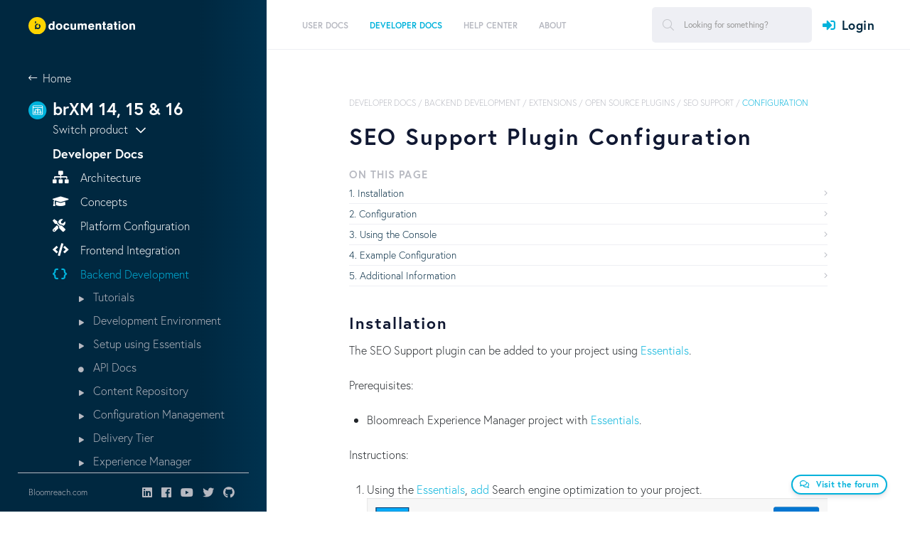

--- FILE ---
content_type: text/html;charset=UTF-8
request_url: https://xmdocumentation.bloomreach.com/library/concepts/plugins/seo-support/configuration.html
body_size: 38697
content:


<!DOCTYPE html>
<!--[if lt IE 7 ]> <html lang="en" class="no-js ie6"> <![endif]-->
<!--[if IE 7 ]>    <html lang="en" class="no-js ie7"> <![endif]-->
<!--[if IE 8 ]>    <html lang="en" class="no-js ie8"> <![endif]-->
<!--[if IE 9 ]>    <html lang="en" class="no-js ie9"> <![endif]-->
<!--[if (gt IE 9)|!(IE)]> <html lang="en"> <!-- <![endif]-->

<head>

    <meta name="google-site-verification" content="JYVD0pK5VFNrbSc4qVrLgoAAtWt3yGfrhzJlY-RRWeg" /><meta name="google-site-verification" content="p6zbcPD-e-kXZMjS7HbcE9aY2GZp4q-xSfDaoW4iiTI" /><script id="cookieyes" type="text/javascript" src="https://cdn-cookieyes.com/client_data/c88632efa159eb88df89125a/script.js"></script>

    <meta charset="utf-8">


    <meta name="viewport" content="width=device-width, initial-scale=1">
    <meta name="zd-site-verification" content="wgl8gimxe7n02qmxo0hkvxx" /> 
    <link rel="icon" href="/webfiles/1655180300945/org/images/favicon.png" type="image/png"/>
    <link rel="search" type="application/opensearchdescription+xml" href="/opensearch.xml" title="Hippo CMS Search"/>

    <link rel="stylesheet" href="/webfiles/1655180300945/org/richy-bootstrap-theme/css/richy-bootstrap-theme.min.css"/>
    <link rel="stylesheet" href="/webfiles/1655180300945/org/styling/hippo_org.min.css"/>

    <link rel="stylesheet" href="https://pro.fontawesome.com/releases/v5.8.1/css/all.css" integrity="sha384-Bx4pytHkyTDy3aJKjGkGoHPt3tvv6zlwwjc3iqN7ktaiEMLDPqLSZYts2OjKcBx1" crossorigin="anonymous">

    <script src="https://code.jquery.com/jquery-2.2.4.min.js" integrity="sha256-BbhdlvQf/xTY9gja0Dq3HiwQF8LaCRTXxZKRutelT44=" crossorigin="anonymous"></script>

    <script src="https://cdnjs.cloudflare.com/ajax/libs/jquery-modal/0.9.1/jquery.modal.min.js"></script>
    <link rel="stylesheet" href="https://cdnjs.cloudflare.com/ajax/libs/jquery-modal/0.9.1/jquery.modal.min.css" />

 
<title>SEO Support Plugin Configuration - Bloomreach Experience Manager (PaaS/Self-Hosted) - The Fast and Flexible Headless CMS</title>
<link rel="schema.DC" href="http://purl.org/dc/elements/1.1/"/>
<link rel="schema.DCTERMS" href="http://purl.org/dc/terms/"/>
<meta name="keywords" content="Bloomreach, Experience Manager, PaaS, self-hosted, on-premise, Experience, CMS, Content, content management, content management system, headless, headless CMS, PaaS, on-premise, cloud, platform, digital experience, brX, brXM, Hippo, Hippo CMS, content management, API, APIs, GraphQL, java, jsr-170, jsr-283, jsr-286, jsr-301, jsr-329, java cms, cms, ecm, wcm, intranet, open source cms, open source, Enterprise CMS, CXM, Open source Enterprise WCM"/>
<meta name="description" content="The fast and flexible on-premise or PaaS headless CMS"/>
<meta name="DCTERMS.created" content="2022-03-17T19:00:27+01:00"/>
<meta name="DCTERMS.modified" content="2019-11-26T16:30:17+01:00"/>
<meta name="googlebot" content="noodp"/>
<meta name="yahoo_slurp" content="noydir"/>
<meta property="og:url" content="https://xmdocumentation.bloomreach.com/library/concepts/plugins/seo-support/configuration.html"/>
<meta property="og:title" content="SEO Support Plugin Configuration - Bloomreach Experience Manager (PaaS/Self-Hosted) - The Fast and Flexible Headless CMS"/>
<meta property="og:description" content="The fast and flexible on-premise or PaaS headless CMS"/>
<meta property="og:updated_time" content="2019-11-26T04:30:17+0100"/>
<meta property="og:locale" content="en_US"/>
<meta name="twitter:description" content="The fast and flexible on-premise or PaaS headless CMS"/>
<meta name="twitter:text:description" content="The fast and flexible on-premise or PaaS headless CMS"/>

    <!--[if lt IE 9]>
    <script type="text/javascript" src="/webfiles/1655180300945/com/scripts/html5shiv-printshiv.js"></script>
    <script type="text/javascript" src="/webfiles/1655180300945/com/scripts/respond.min.js"></script>
    <![endif]-->

<script type="text/javascript">
   window.heap=window.heap||[],heap.load=function(e,t){window.heap.appid=e,window.heap.config=t=t||{};var r=t.forceSSL||"https:"===document.location.protocol,a=document.createElement("script");a.type="text/javascript",a.async=!0,a.src=(r?"https:":"http:")+"//cdn.heapanalytics.com/js/heap-"+e+".js";var n=document.getElementsByTagName("script")[0];n.parentNode.insertBefore(a,n);for(var o=function(e){return function(){heap.push([e].concat(Array.prototype.slice.call(arguments,0)))}},p=["addEventProperties","addUserProperties","clearEventProperties","identify","resetIdentity","removeEventProperty","setEventProperties","track","unsetEventProperty"],c=0;c<p.length;c++)heap[p[c]]=o(p[c])};
     heap.load("1637699691");
</script>

</head>

<body>

<script src="https://use.typekit.net/elp7ihk.js"></script>
<script>try{Typekit.load({ async: false });}catch(e){}</script>

<!-- New -->
<div class="site">
        



<header class="site-header">
    <div class="site-header__desktop">
        <div class="site-header__brand">
            <a href="/" class="logoFirst">
                <img class="white" src="/webfiles/1655180300945/org/images/bloomreach-logo-diap.svg" alt="Bloomreach">
                <img style="display: none;" class="dark" src="/webfiles/1655180300945/org/images/bloomreach-logo.svg" alt="Bloomreach">
            </a>
        </div>

        <div class="site-header__nav">
            <div class="left">
                <nav class="menu">
    <ul id="jMenu">
        <li>

        </li>
        <li>
    <a href="/library/end-user-manual/end-user-manual-introduction.html" class="fNiv ">
      <span class="name">User Docs</span>
        <br/>
        <span class="smallText"></span>
    </a>

            <div class="menu__dropdown">
                <div class="columns">
                    <div class="column">
                        <h4>User Docs</h4>
                            <p></p>
                    </div>


                            <div class="column">
  <div>
    <a class="" href="/library/end-user-manual/end-user-manual-introduction.html" >
      <span class="name">Overview</span>
    </a>
  </div>
  <div>
    <a class="" href="/library/end-user-manual/videos.html" >
      <span class="name">Videos</span>
    </a>
  </div>
  <div>
    <a class="" href="/library/end-user-manual/login.html" >
      <span class="name">Logging In</span>
    </a>
  </div>
  <div>
    <a class="" href="/library/end-user-manual/users-and-roles.html" >
      <span class="name">Users and Roles</span>
    </a>
  </div>
  <div>
    <a class="" href="/library/end-user-manual/user-management.html" >
      <span class="name">User Management</span>
    </a>
  </div>
  <div>
    <a class="" href="/library/end-user-manual/the-browse-workspace.html" >
      <span class="name">Content Application</span>
    </a>
  </div>
                            </div>
                            <div class="column">
  <div>
    <a class="" href="/library/end-user-manual/link-directly-to-a-document-in-the-cms.html" >
      <span class="name">Link to Document in CMS</span>
    </a>
  </div>
  <div>
    <a class="" href="/library/end-user-manual/channel-manager/channels.html" >
      <span class="name">Channels</span>
    </a>
  </div>
  <div>
    <a class="" href="/library/end-user-manual/projects/projects.html" >
      <span class="name">Projects</span>
    </a>
  </div>
  <div>
    <a class="" href="/library/end-user-manual/relevance/create-relevant-experiences-for-your-audiences.html" >
      <span class="name">Relevance</span>
    </a>
  </div>
  <div>
    <a class="" href="/library/end-user-manual/trends.html" >
      <span class="name">Trends</span>
    </a>
  </div>
                            </div>


                </div>

                <div class="menu__dropdown__close">
                    <i class="fas fa-times" aria-hidden="true"></i>
                    Close
                </div>
            </div>
    <ul>
        <li>
    <a href="/library/end-user-manual/end-user-manual-introduction.html" class=" ">
      <span class="name">Overview</span>
        <br/>
        <span class="smallText"></span>
    </a>

        </li>
        <li>
    <a href="/library/end-user-manual/videos.html" class=" ">
      <span class="name">Videos</span>
        <br/>
        <span class="smallText"></span>
    </a>

        </li>
        <li>
    <a href="/library/end-user-manual/login.html" class=" ">
      <span class="name">Logging In</span>
        <br/>
        <span class="smallText"></span>
    </a>

        </li>
        <li>
    <a href="/library/end-user-manual/users-and-roles.html" class=" ">
      <span class="name">Users and Roles</span>
        <br/>
        <span class="smallText"></span>
    </a>

        </li>
        <li>
    <a href="/library/end-user-manual/user-management.html" class=" ">
      <span class="name">User Management</span>
        <br/>
        <span class="smallText"></span>
    </a>

        </li>
        <li>
    <a href="/library/end-user-manual/the-browse-workspace.html" class=" ">
      <span class="name">Content Application</span>
        <br/>
        <span class="smallText"></span>
    </a>

            <div class="menu__dropdown">
                <div class="columns">
                    <div class="column">
                        <h4>Content Application</h4>
                            <p></p>
                    </div>


                            <div class="column">
  <div>
    <a class="" href="/library/end-user-manual/creating-a-document.html" >
      <span class="name">Create a Document</span>
    </a>
  </div>
  <div>
    <a class="" href="/library/end-user-manual/editing-a-document.html" >
      <span class="name">Edit a Document</span>
    </a>
  </div>
  <div>
    <a class="" href="/library/end-user-manual/publishing-a-document.html" >
      <span class="name">Publish a Document</span>
    </a>
  </div>
  <div>
    <a class="" href="/library/end-user-manual/references-in-content.html" >
      <span class="name">References in Content</span>
    </a>
  </div>
  <div>
    <a class="" href="/library/end-user-manual/other-document-actions.html" >
      <span class="name">Other Document Actions</span>
    </a>
  </div>
                            </div>
                            <div class="column">
  <div>
    <a class="" href="/library/end-user-manual/search-documents-within-the-cms.html" >
      <span class="name">Search Documents</span>
    </a>
  </div>
  <div>
    <a class="" href="/library/end-user-manual/experience-pages-in-content.html" >
      <span class="name">Experience Pages</span>
    </a>
  </div>
  <div>
    <a class="" href="/library/end-user-manual/images.html" >
      <span class="name">Images and Assets</span>
    </a>
  </div>
  <div>
    <a class="" href="/library/end-user-manual/add-a-new-site-content-folder.html" >
      <span class="name">Add a Site Content Folder</span>
    </a>
  </div>
  <div>
    <a class="" href="/library/end-user-manual/ai-content-assistant.html" >
      <span class="name">AI Content Assistant</span>
    </a>
  </div>
                            </div>


                </div>

                <div class="menu__dropdown__close">
                    <i class="fas fa-times" aria-hidden="true"></i>
                    Close
                </div>
            </div>
        </li>
        <li>
    <a href="/library/end-user-manual/link-directly-to-a-document-in-the-cms.html" class=" ">
      <span class="name">Link to Document in CMS</span>
        <br/>
        <span class="smallText"></span>
    </a>

        </li>
        <li>
    <a href="/library/end-user-manual/channel-manager/channels.html" class=" ">
      <span class="name">Channels</span>
        <br/>
        <span class="smallText"></span>
    </a>

            <div class="menu__dropdown">
                <div class="columns">
                    <div class="column">
                        <h4>Channels</h4>
                            <p></p>
                    </div>


                            <div class="column">
  <div>
    <a class="" href="/library/end-user-manual/channel-manager/manage-pages-in-a-channel.html" >
      <span class="name">Manage Pages in a Channel</span>
    </a>
  </div>
  <div>
    <a class="" href="/library/end-user-manual/channel-manager/manage-page-components.html" >
      <span class="name">Manage Components on a Page</span>
    </a>
  </div>
  <div>
    <a class="" href="/library/end-user-manual/channel-manager/edit-content-in-a-channel.html" >
      <span class="name">Manage Content in a Channel</span>
    </a>
  </div>
  <div>
    <a class="" href="/library/end-user-manual/channel-manager/manage-navigation-menu.html" >
      <span class="name">Manage a Navigation Menu</span>
    </a>
  </div>
                            </div>
                            <div class="column">
  <div>
    <a class="" href="/library/end-user-manual/channel-manager/device-preview.html" >
      <span class="name">Device Preview</span>
    </a>
  </div>
  <div>
    <a class="" href="/library/end-user-manual/channel-manager/enable-external-preview.html" >
      <span class="name">Enable External Preview</span>
    </a>
  </div>
  <div>
    <a class="" href="/library/end-user-manual/channel-manager/delete-a-channel.html" >
      <span class="name">Delete a Channel</span>
    </a>
  </div>
                            </div>


                </div>

                <div class="menu__dropdown__close">
                    <i class="fas fa-times" aria-hidden="true"></i>
                    Close
                </div>
            </div>
        </li>
        <li>
    <a href="/library/end-user-manual/projects/projects.html" class=" ">
      <span class="name">Projects</span>
        <br/>
        <span class="smallText"></span>
    </a>

            <div class="menu__dropdown">
                <div class="columns">
                    <div class="column">
                        <h4>Projects</h4>
                            <p></p>
                    </div>


                            <div class="column">
  <div>
    <a class="" href="/library/end-user-manual/projects/projects-introduction.html" >
      <span class="name">Introduction</span>
    </a>
  </div>
  <div>
    <a class="" href="/library/end-user-manual/projects/create-a-project.html" >
      <span class="name">Create a Project</span>
    </a>
  </div>
  <div>
    <a class="" href="/library/end-user-manual/projects/make-changes-to-a-channel-in-a-project.html" >
      <span class="name">Make Changes to Channel and Content in a Project</span>
    </a>
  </div>
  <div>
    <a class="" href="/library/end-user-manual/projects/make-changes-to-core.html" >
      <span class="name">Make Changes to Core</span>
    </a>
  </div>
  <div>
    <a class="" href="/library/end-user-manual/projects/update-a-project.html" >
      <span class="name">Update a Project</span>
    </a>
  </div>
                            </div>
                            <div class="column">
  <div>
    <a class="" href="/library/end-user-manual/projects/request-a-review-of-a-project.html" >
      <span class="name">Request a Review of a Project</span>
    </a>
  </div>
  <div>
    <a class="" href="/library/end-user-manual/projects/review-a-project.html" >
      <span class="name">Review a Project</span>
    </a>
  </div>
  <div>
    <a class="" href="/library/end-user-manual/projects/merge-a-project-into-the-core.html" >
      <span class="name">Merge a Project into the Core</span>
    </a>
  </div>
  <div>
    <a class="" href="/library/end-user-manual/projects/run-a-campaign.html" >
      <span class="name">Run a Campaign</span>
    </a>
  </div>
                            </div>


                </div>

                <div class="menu__dropdown__close">
                    <i class="fas fa-times" aria-hidden="true"></i>
                    Close
                </div>
            </div>
        </li>
        <li>
    <a href="/library/end-user-manual/relevance/create-relevant-experiences-for-your-audiences.html" class=" ">
      <span class="name">Relevance</span>
        <br/>
        <span class="smallText"></span>
    </a>

            <div class="menu__dropdown">
                <div class="columns">
                    <div class="column">
                        <h4>Relevance</h4>
                            <p></p>
                    </div>


                            <div class="column">
  <div>
    <a class="" href="/library/end-user-manual/relevance/analyze-visitors.html" >
      <span class="name">Analyze Visitors</span>
    </a>
  </div>
  <div>
    <a class="" href="/library/end-user-manual/relevance/define-a-target-group.html" >
      <span class="name">Define a Target Group</span>
    </a>
  </div>
  <div>
    <a class="" href="/library/end-user-manual/relevance/define-a-persona.html" >
      <span class="name">Define a Segment</span>
    </a>
  </div>
                            </div>
                            <div class="column">
  <div>
    <a class="" href="/library/end-user-manual/relevance/personalize-a-component.html" >
      <span class="name">Personalize a Component</span>
    </a>
  </div>
  <div>
    <a class="" href="/library/end-user-manual/relevance/preview-a-personalized-component.html" >
      <span class="name">Preview a Personalized Component</span>
    </a>
  </div>
  <div>
    <a class="" href="/library/end-user-manual/experiments/experiments.html" >
      <span class="name">Run Experiments</span>
    </a>
  </div>
                            </div>


                </div>

                <div class="menu__dropdown__close">
                    <i class="fas fa-times" aria-hidden="true"></i>
                    Close
                </div>
            </div>
        </li>
        <li>
    <a href="/library/end-user-manual/trends.html" class=" ">
      <span class="name">Trends</span>
        <br/>
        <span class="smallText"></span>
    </a>

        </li>
</ul>
        </li>
        <li>
    <a href="/library/about/what-is-bloomreach-experience-manager.html" class="fNiv  active">
      <span class="name">Developer Docs</span>
        <br/>
        <span class="smallText">Become a Bloomreach expert. Get answers about what the product can do for you and understand how it works.</span>
    </a>

            <div class="menu__dropdown">
                <div class="columns">
                    <div class="column">
                        <h4>Developer Docs</h4>
                            <p>Become a Bloomreach expert. Get answers about what the product can do for you and understand how it works.</p>
                    </div>


                            <div class="column">
  <div>
    <a class="fa fa-sitemap" href="/library/architecture/brxm-architecture.html" >
      <span class="name">Architecture</span>
    </a>
  </div>
  <div>
    <a class="fa fa-graduation-cap" href="/landing-pages/concepts.html" >
      <span class="name">Concepts</span>
    </a>
  </div>
  <div>
    <a class="fa fa-tools" href="/landing-pages/platform-configuration.html" >
      <span class="name">Platform Configuration</span>
    </a>
  </div>
  <div>
    <a class="fa fa-code" href="/landing-pages/frontend-development.html" >
      <span class="name">Frontend Integration</span>
    </a>
  </div>
  <div>
    <a class="fa fa-brackets-curly" href="/landing-pages/backend-development.html" >
      <span class="name">Backend Development</span>
    </a>
  </div>
        <ul>
    <li><a href="/library/about/what-is-bloomreach-experience-manager.html">Tutorials</a></li>
    <li><a href="/library/about/what-is-bloomreach-experience-manager.html">Development Environment</a></li>
    <li><a href="/library/about/what-is-bloomreach-experience-manager.html">Setup using Essentials</a></li>
    <li><a href="/library/about/what-is-bloomreach-experience-manager.html">API Docs</a></li>
    <li><a href="/library/about/what-is-bloomreach-experience-manager.html">Content Repository</a></li>
    <li><a href="/library/about/what-is-bloomreach-experience-manager.html">Configuration Management</a></li>
    <li><a href="/library/about/what-is-bloomreach-experience-manager.html">Delivery Tier</a></li>
    <li><a href="/library/about/what-is-bloomreach-experience-manager.html">Experience Manager</a></li>
    <li><a href="/library/about/what-is-bloomreach-experience-manager.html">Faceted Navigation</a></li>
    <li><a href="/library/about/what-is-bloomreach-experience-manager.html">Extensions</a></li>
        <ul>
    <li><a href="/library/about/what-is-bloomreach-experience-manager.html">Open Source Plugins</a></li>
        <ul>
    <li><a href="/library/about/what-is-bloomreach-experience-manager.html">Content Blocks</a></li>
    <li><a href="/library/about/what-is-bloomreach-experience-manager.html">Dashboard Document Wizard</a></li>
    <li><a href="/library/about/what-is-bloomreach-experience-manager.html">Gallery Picker</a></li>
    <li><a href="/library/about/what-is-bloomreach-experience-manager.html">Google Maps</a></li>
    <li><a href="/library/about/what-is-bloomreach-experience-manager.html">OpenStreetMap</a></li>
    <li><a href="/library/about/what-is-bloomreach-experience-manager.html">Poll</a></li>
    <li><a href="/library/about/what-is-bloomreach-experience-manager.html">Related Documents</a></li>
    <li><a href="/library/about/what-is-bloomreach-experience-manager.html">Resource Bundle Editor</a></li>
    <li><a href="/library/about/what-is-bloomreach-experience-manager.html">Robots.txt</a></li>
    <li><a href="/library/about/what-is-bloomreach-experience-manager.html">Selections</a></li>
    <li><a href="/library/about/what-is-bloomreach-experience-manager.html">SEO Support</a></li>
        <ul>
    <li><a href="/library/about/what-is-bloomreach-experience-manager.html">Configuration</a></li>
    <li><a href="/library/about/what-is-bloomreach-experience-manager.html">Component Parameters</a></li>
    <li><a href="/library/about/what-is-bloomreach-experience-manager.html">HTML Metadata Conventions</a></li>
    <li><a href="/library/about/what-is-bloomreach-experience-manager.html">Document Fields</a></li>
        </ul>
    <li><a href="/library/about/what-is-bloomreach-experience-manager.html">Sitemap</a></li>
    <li><a href="/library/about/what-is-bloomreach-experience-manager.html">Tagging</a></li>
    <li><a href="/library/about/what-is-bloomreach-experience-manager.html">Taxonomy</a></li>
        </ul>
    <li><a href="/library/about/what-is-bloomreach-experience-manager.html">Enterprise Plugins</a></li>
    <li><a href="/library/about/what-is-bloomreach-experience-manager.html">Service Plugins</a></li>
    <li><a href="/library/about/what-is-bloomreach-experience-manager.html">Open UI Extensions</a></li>
    <li><a href="/library/about/what-is-bloomreach-experience-manager.html">Customize</a></li>
        </ul>
    <li><a href="/library/about/what-is-bloomreach-experience-manager.html">Integrations</a></li>
    <li><a href="/library/about/what-is-bloomreach-experience-manager.html">Content and Configuration Updates</a></li>
    <li><a href="/library/about/what-is-bloomreach-experience-manager.html">Upgrade</a></li>
    <li><a href="/library/about/what-is-bloomreach-experience-manager.html">Incubating Features Policy</a></li>
        </ul>
  <div>
    <a class="fa fa-shopping-cart" href="/library/solutions/commerce-starterstore/introduction.html" >
      <span class="name">Commerce Accelerator</span>
    </a>
  </div>
                            </div>
                            <div class="column">
  <div>
    <a class="fa fa-cloud-upload" href="/bloomreach-cloud/reference-documentation/introduction.html" >
      <span class="name">Cloud Deployment (PaaS)</span>
    </a>
  </div>
  <div>
    <a class="fa fa-server" href="/library/deployment/brxm-on-premise-deployment.html" >
      <span class="name">On-Premise Deployment</span>
    </a>
  </div>
  <div>
    <a class="fa fa-shield-check" href="/library/concepts/security/security-checklist.html" >
      <span class="name">Security</span>
    </a>
  </div>
  <div>
    <a class="fa fa-recycle" href="/about/release-management/brxm-application-release-management.html" >
      <span class="name">Release Management</span>
    </a>
  </div>
  <div>
    <a class="fa fa-code-merge" href="/library/about/developer-info.html" >
      <span class="name">Platform Development</span>
    </a>
  </div>
                            </div>


                </div>

                <div class="menu__dropdown__close">
                    <i class="fas fa-times" aria-hidden="true"></i>
                    Close
                </div>
            </div>
    <ul>
        <li>
    <a href="/library/architecture/brxm-architecture.html" class=" ">
      <span class="name">Architecture</span>
        <br/>
        <span class="smallText"></span>
    </a>

            <div class="menu__dropdown">
                <div class="columns">
                    <div class="column">
                        <h4>Architecture</h4>
                            <p></p>
                    </div>


                            <div class="column">
  <div>
    <a class="" href="/library/about/why-brxm/integrations.html" >
      <span class="name">Interoperability</span>
    </a>
  </div>
  <div>
    <a class="" href="/library/about/why-brxm/extensibility.html" >
      <span class="name">Extensibility</span>
    </a>
  </div>
  <div>
    <a class="" href="/library/about/why-brxm/scalability.html" >
      <span class="name">Scalability</span>
    </a>
  </div>
                            </div>
                            <div class="column">
  <div>
    <a class="" href="/library/about/why-brxm/performance.html" >
      <span class="name">Performance</span>
    </a>
  </div>
  <div>
    <a class="" href="/library/about/why-brxm/availability.html" >
      <span class="name">Availability</span>
    </a>
  </div>
  <div>
    <a class="" href="/library/about/why-brxm/security-features.html" >
      <span class="name">Security</span>
    </a>
  </div>
                            </div>


                </div>

                <div class="menu__dropdown__close">
                    <i class="fas fa-times" aria-hidden="true"></i>
                    Close
                </div>
            </div>
        </li>
        <li>
    <a href="/landing-pages/concepts.html" class=" ">
      <span class="name">Concepts</span>
        <br/>
        <span class="smallText"></span>
    </a>

            <div class="menu__dropdown">
                <div class="columns">
                    <div class="column">
                        <h4>Concepts</h4>
                            <p></p>
                    </div>


                            <div class="column">
  <div>
    <a class="" href="/about/platform-implementation-project-and-production-instance.html" >
      <span class="name">Platform, Implementation Project, Production Instance</span>
    </a>
  </div>
  <div>
    <a class="" href="/library/concepts/document-types/concepts.html" >
      <span class="name">Content Model</span>
    </a>
  </div>
                            </div>
                            <div class="column">
  <div>
    <a class="" href="/library/concepts/hst-configuration-model/delivery-framework-concepts.html" >
      <span class="name">Delivery Framework</span>
    </a>
  </div>
                            </div>


                </div>

                <div class="menu__dropdown__close">
                    <i class="fas fa-times" aria-hidden="true"></i>
                    Close
                </div>
            </div>
        </li>
        <li>
    <a href="/landing-pages/platform-configuration.html" class=" ">
      <span class="name">Platform Configuration</span>
        <br/>
        <span class="smallText"></span>
    </a>

            <div class="menu__dropdown">
                <div class="columns">
                    <div class="column">
                        <h4>Platform Configuration</h4>
                            <p></p>
                    </div>


                            <div class="column">
  <div>
    <a class="" href="/trails/multi-channel/add-a-new-channel.html" >
      <span class="name">Tutorials</span>
    </a>
  </div>
  <div>
    <a class="" href="/library/concepts/internals/content-repository-internals.html" >
      <span class="name">Content Repository</span>
    </a>
  </div>
  <div>
    <a class="" href="/library/concepts/document-types/content-model.html" >
      <span class="name">Content Model</span>
    </a>
  </div>
  <div>
    <a class="" href="/library/concepts/hst-configuration-model/introduction.html" >
      <span class="name">Delivery Framework</span>
    </a>
  </div>
  <div>
    <a class="" href="/library/concepts/channels/channel-manager.html" >
      <span class="name">Experience Manager</span>
    </a>
  </div>
                            </div>
                            <div class="column">
  <div>
    <a class="" href="/library/concepts/experience-pages/introduction.html" >
      <span class="name">Experience Pages</span>
    </a>
  </div>
  <div>
    <a class="" href="/library/enterprise/installation-and-configuration/required-configuration-after-first-deployment.html" >
      <span class="name">First Deployment</span>
    </a>
  </div>
  <div>
    <a class="" href="/library/concepts/request-handling/hst-page-caching.html" >
      <span class="name">Page Caching</span>
    </a>
  </div>
  <div>
    <a class="" href="/library/concepts/request-handling/hst-enterprise-caching.html" >
      <span class="name">Enterprise Caching</span>
    </a>
  </div>
  <div>
    <a class="" href="/library/concepts/modernizing-wicket-applications/modernizing-wicket-applications.html" >
      <span class="name">Modernizing Wicket Applications</span>
    </a>
  </div>
                            </div>


                </div>

                <div class="menu__dropdown__close">
                    <i class="fas fa-times" aria-hidden="true"></i>
                    Close
                </div>
            </div>
        </li>
        <li>
    <a href="/landing-pages/frontend-development.html" class=" ">
      <span class="name">Frontend Integration</span>
        <br/>
        <span class="smallText"></span>
    </a>

            <div class="menu__dropdown">
                <div class="columns">
                    <div class="column">
                        <h4>Frontend Integration</h4>
                            <p></p>
                    </div>


                            <div class="column">
  <div>
    <a class="" href="/library/concepts/spa-integration/apis.html" >
      <span class="name">APIs</span>
    </a>
  </div>
  <div>
    <a class="" href="/library/concepts/spa-integration/sdks.html" >
      <span class="name">SDKs</span>
    </a>
  </div>
  <div>
    <a class="" href="/library/concepts/spa-integration/introduction.html" >
      <span class="name">SPA Integration</span>
    </a>
  </div>
  <div>
    <a class="" href="/library/concepts/spa-integration/configure-hst-for-spa-sdk.html" >
      <span class="name">Configure HST for SPA SDK</span>
    </a>
  </div>
                            </div>
                            <div class="column">
  <div>
    <a class="" href="/library/concepts/spa-integration/best-practices.html" >
      <span class="name">Best Practices</span>
    </a>
  </div>
  <div>
    <a class="" href="/library/concepts/spa-integration/troubleshooting.html" >
      <span class="name">Troubleshooting</span>
    </a>
  </div>
  <div>
    <a class="" href="/library/concepts/spa-integration/editing-integration.html" >
      <span class="name">Editing Integration</span>
    </a>
  </div>
  <div>
    <a class="" href="/library/concepts/spa-integration/url-rewriter-rules.html" >
      <span class="name">URL Rewriter Rules</span>
    </a>
  </div>
                            </div>


                </div>

                <div class="menu__dropdown__close">
                    <i class="fas fa-times" aria-hidden="true"></i>
                    Close
                </div>
            </div>
        </li>
        <li>
    <a href="/landing-pages/backend-development.html" class="  active">
      <span class="name">Backend Development</span>
        <br/>
        <span class="smallText"></span>
    </a>

            <div class="menu__dropdown">
                <div class="columns">
                    <div class="column">
                        <h4>Backend Development</h4>
                            <p></p>
                    </div>


                            <div class="column">
  <div>
    <a class="" href="/trails/demo-tutorials-and-download.html" >
      <span class="name">Tutorials</span>
    </a>
  </div>
  <div>
    <a class="" href="/library/development/development-environment.html" >
      <span class="name">Development Environment</span>
    </a>
  </div>
  <div>
    <a class="" href="/library/setup/introduction.html" >
      <span class="name">Setup using Essentials</span>
    </a>
  </div>
  <div>
    <a class="" href="/library/about/javadoc.html" >
      <span class="name">API Docs</span>
    </a>
  </div>
  <div>
    <a class="" href="/library/concepts/content-repository/using-the-console.html" >
      <span class="name">Content Repository</span>
    </a>
  </div>
  <div>
    <a class="" href="/library/concepts/configuration-management/introduction.html" >
      <span class="name">Configuration Management</span>
    </a>
  </div>
  <div>
    <a class="" href="/landing-pages/delivery-tier.html" >
      <span class="name">Delivery Tier</span>
    </a>
  </div>
                            </div>
                            <div class="column">
  <div>
    <a class="" href="/landing-pages/experience-manager.html" >
      <span class="name">Experience Manager</span>
    </a>
  </div>
  <div>
    <a class="" href="/library/concepts/faceted-navigation/faceted-navigation-configuration.html" >
      <span class="name">Faceted Navigation</span>
    </a>
  </div>
  <div>
    <a class="" href="/library/concepts/editor-interface/extend-brxm.html" >
      <span class="name">Extensions</span>
    </a>
  </div>
        <ul>
    <li><a href="/landing-pages/backend-development.html">Open Source Plugins</a></li>
        <ul>
    <li><a href="/landing-pages/backend-development.html">Content Blocks</a></li>
    <li><a href="/landing-pages/backend-development.html">Dashboard Document Wizard</a></li>
    <li><a href="/landing-pages/backend-development.html">Gallery Picker</a></li>
    <li><a href="/landing-pages/backend-development.html">Google Maps</a></li>
    <li><a href="/landing-pages/backend-development.html">OpenStreetMap</a></li>
    <li><a href="/landing-pages/backend-development.html">Poll</a></li>
    <li><a href="/landing-pages/backend-development.html">Related Documents</a></li>
    <li><a href="/landing-pages/backend-development.html">Resource Bundle Editor</a></li>
    <li><a href="/landing-pages/backend-development.html">Robots.txt</a></li>
    <li><a href="/landing-pages/backend-development.html">Selections</a></li>
    <li><a href="/landing-pages/backend-development.html">SEO Support</a></li>
        <ul>
    <li><a href="/landing-pages/backend-development.html">Configuration</a></li>
    <li><a href="/landing-pages/backend-development.html">Component Parameters</a></li>
    <li><a href="/landing-pages/backend-development.html">HTML Metadata Conventions</a></li>
    <li><a href="/landing-pages/backend-development.html">Document Fields</a></li>
        </ul>
    <li><a href="/landing-pages/backend-development.html">Sitemap</a></li>
    <li><a href="/landing-pages/backend-development.html">Tagging</a></li>
    <li><a href="/landing-pages/backend-development.html">Taxonomy</a></li>
        </ul>
    <li><a href="/landing-pages/backend-development.html">Enterprise Plugins</a></li>
    <li><a href="/landing-pages/backend-development.html">Service Plugins</a></li>
    <li><a href="/landing-pages/backend-development.html">Open UI Extensions</a></li>
    <li><a href="/landing-pages/backend-development.html">Customize</a></li>
        </ul>
  <div>
    <a class="" href="/library/concepts/integration/introduction.html" >
      <span class="name">Integrations</span>
    </a>
  </div>
  <div>
    <a class="" href="/library/concepts/update/deploying-content-and-configuration-updates.html" >
      <span class="name">Content and Configuration Updates</span>
    </a>
  </div>
  <div>
    <a class="" href="/about/upgrade/introduction.html" >
      <span class="name">Upgrade</span>
    </a>
  </div>
  <div>
    <a class="" href="/library/development/incubating-features-policy.html" >
      <span class="name">Incubating Features Policy</span>
    </a>
  </div>
                            </div>


                </div>

                <div class="menu__dropdown__close">
                    <i class="fas fa-times" aria-hidden="true"></i>
                    Close
                </div>
            </div>
        </li>
        <li>
    <a href="/library/solutions/commerce-starterstore/introduction.html" class=" ">
      <span class="name">Commerce Accelerator</span>
        <br/>
        <span class="smallText"></span>
    </a>

            <div class="menu__dropdown">
                <div class="columns">
                    <div class="column">
                        <h4>Commerce Accelerator</h4>
                            <p></p>
                    </div>


                            <div class="column">
  <div>
    <a class="" href="/library/solutions/commerce-starterstore/graphql-service/introduction.html" >
      <span class="name">brX GraphQL Service</span>
    </a>
  </div>
  <div>
    <a class="" href="/library/solutions/commerce-starterstore/spa-integration/page-model-api-support.html" >
      <span class="name">Delivery API Support</span>
    </a>
  </div>
  <div>
    <a class="" href="/library/solutions/commerce-starterstore/commerce-react-components/introduction.html" >
      <span class="name">Commerce React Components</span>
    </a>
  </div>
                            </div>
                            <div class="column">
  <div>
    <a class="" href="/library/solutions/commerce-starterstore/installation.html" >
      <span class="name">Java-based (deprecated)</span>
    </a>
  </div>
  <div>
    <a class="" href="/library/solutions/commerce-starterstore/release-notes.html" >
      <span class="name">Release Notes</span>
    </a>
  </div>
                            </div>


                </div>

                <div class="menu__dropdown__close">
                    <i class="fas fa-times" aria-hidden="true"></i>
                    Close
                </div>
            </div>
        </li>
        <li>
    <a href="/bloomreach-cloud/reference-documentation/introduction.html" class=" ">
      <span class="name">Cloud Deployment (PaaS)</span>
        <br/>
        <span class="smallText"></span>
    </a>

            <div class="menu__dropdown">
                <div class="columns">
                    <div class="column">
                        <h4>Cloud Deployment (PaaS)</h4>
                            <p></p>
                    </div>


                            <div class="column">
  <div>
    <a class="" href="/bloomreach-cloud/tutorial/introduction.html" >
      <span class="name">Tutorials</span>
    </a>
  </div>
  <div>
    <a class="" href="/bloomreach-cloud/reference-documentation/brc-essential-reading.html" >
      <span class="name">Essential Reading</span>
    </a>
  </div>
  <div>
    <a class="" href="/bloomreach-cloud/reference-documentation/concepts-and-terminology.html" >
      <span class="name">Prepare</span>
    </a>
  </div>
  <div>
    <a class="" href="/bloomreach-cloud/reference-documentation/use-mission-control.html" >
      <span class="name">Configure & Deploy</span>
    </a>
  </div>
  <div>
    <a class="" href="/bloomreach-cloud/reference-documentation/monitor-application-logs.html" >
      <span class="name">Monitor</span>
    </a>
  </div>
                            </div>
                            <div class="column">
  <div>
    <a class="" href="/bloomreach-cloud/reference-documentation/api.html" >
      <span class="name">API</span>
    </a>
  </div>
  <div>
    <a class="" href="/bloomreach-cloud/reference-documentation/faq.html" >
      <span class="name">FAQ</span>
    </a>
  </div>
  <div>
    <a class="" href="/bloomreach-cloud/known-issues.html" >
      <span class="name">Known Issues</span>
    </a>
  </div>
  <div>
    <a class="" href="/bloomreach-cloud/reference-documentation/bloomreach-cloud-page-view-definition.html" >
      <span class="name">Page View Definition</span>
    </a>
  </div>
                            </div>


                </div>

                <div class="menu__dropdown__close">
                    <i class="fas fa-times" aria-hidden="true"></i>
                    Close
                </div>
            </div>
        </li>
        <li>
    <a href="/library/deployment/brxm-on-premise-deployment.html" class=" ">
      <span class="name">On-Premise Deployment</span>
        <br/>
        <span class="smallText"></span>
    </a>

            <div class="menu__dropdown">
                <div class="columns">
                    <div class="column">
                        <h4>On-Premise Deployment</h4>
                            <p></p>
                    </div>


                            <div class="column">
  <div>
    <a class="" href="/library/about/system-requirements.html" >
      <span class="name">System Requirements</span>
    </a>
  </div>
  <div>
    <a class="" href="/library/deployment/system-architecture.html" >
      <span class="name">System Architecture</span>
    </a>
  </div>
  <div>
    <a class="" href="/library/deployment/configuring/prepare-the-environment.html" >
      <span class="name">Prepare Environment</span>
    </a>
  </div>
  <div>
    <a class="" href="/library/deployment/deploy-a-project.html" >
      <span class="name">Deploy Application</span>
    </a>
  </div>
  <div>
    <a class="" href="/library/concepts/web-application/jmx-management-beans-support.html" >
      <span class="name">Monitor using JMX</span>
    </a>
  </div>
  <div>
    <a class="" href="/library/quick-tips/performance-tuning.html" >
      <span class="name">Performance Tuning</span>
    </a>
  </div>
                            </div>
                            <div class="column">
  <div>
    <a class="" href="/library/administration/maintenance/system-maintenance.html" >
      <span class="name">System Maintenance</span>
    </a>
  </div>
  <div>
    <a class="" href="/library/enterprise/enterprise-features/replication/replication-overview.html" >
      <span class="name">Replication</span>
    </a>
  </div>
  <div>
    <a class="" href="/library/enterprise/enterprise-features/synchronization/synchronization-add-on.html" >
      <span class="name">Synchronization</span>
    </a>
  </div>
  <div>
    <a class="" href="/library/deployment/on-premise-kubernetes-setup.html" >
      <span class="name">Kubernetes</span>
    </a>
  </div>
  <div>
    <a class="" href="/library/quick-tips/java-heap-dump-analysis.html" >
      <span class="name">Troubleshoot</span>
    </a>
  </div>
                            </div>


                </div>

                <div class="menu__dropdown__close">
                    <i class="fas fa-times" aria-hidden="true"></i>
                    Close
                </div>
            </div>
        </li>
        <li>
    <a href="/library/concepts/security/security-checklist.html" class=" ">
      <span class="name">Security</span>
        <br/>
        <span class="smallText"></span>
    </a>

            <div class="menu__dropdown">
                <div class="columns">
                    <div class="column">
                        <h4>Security</h4>
                            <p></p>
                    </div>


                            <div class="column">
  <div>
    <a class="" href="/library/concepts/security/security-configuration-overhaul.html" >
      <span class="name">Security Overhaul</span>
    </a>
  </div>
  <div>
    <a class="" href="/library/concepts/security/configuring-the-login-page.html" >
      <span class="name">CMS / Repository</span>
    </a>
  </div>
                            </div>
                            <div class="column">
  <div>
    <a class="" href="/library/concepts/security/delivery-tier-authentication.html" >
      <span class="name">Delivery Tier</span>
    </a>
  </div>
  <div>
    <a class="" href="/library/concepts/security/h2-vulnerability-false-positive.html" >
      <span class="name">H2 Vulnerability False Positive</span>
    </a>
  </div>
                            </div>


                </div>

                <div class="menu__dropdown__close">
                    <i class="fas fa-times" aria-hidden="true"></i>
                    Close
                </div>
            </div>
        </li>
        <li>
    <a href="/about/release-management/brxm-application-release-management.html" class=" ">
      <span class="name">Release Management</span>
        <br/>
        <span class="smallText"></span>
    </a>

            <div class="menu__dropdown">
                <div class="columns">
                    <div class="column">
                        <h4>Release Management</h4>
                            <p></p>
                    </div>


                            <div class="column">
  <div>
    <a class="" href="/about/release-management/brxm-application-release-management-tasks-and-roles.html" >
      <span class="name">Tasks and Roles</span>
    </a>
  </div>
  <div>
    <a class="" href="/about/release-management/brxm-application-release-process.html" >
      <span class="name">Process</span>
    </a>
  </div>
  <div>
    <a class="" href="/about/release-management/release-strategies-for-content-and-configuration-updates.html" >
      <span class="name">Release Strategies for Updates</span>
    </a>
  </div>
                            </div>
                            <div class="column">
  <div>
    <a class="" href="/about/release-management/approaches-for-test-content.html" >
      <span class="name">Approaches to Test Content</span>
    </a>
  </div>
  <div>
    <a class="" href="/about/release-management/release-management-concepts.html" >
      <span class="name">Concepts</span>
    </a>
  </div>
                            </div>


                </div>

                <div class="menu__dropdown__close">
                    <i class="fas fa-times" aria-hidden="true"></i>
                    Close
                </div>
            </div>
        </li>
        <li>
    <a href="/library/about/developer-info.html" class=" ">
      <span class="name">Platform Development</span>
        <br/>
        <span class="smallText"></span>
    </a>

            <div class="menu__dropdown">
                <div class="columns">
                    <div class="column">
                        <h4>Platform Development</h4>
                            <p></p>
                    </div>


                            <div class="column">
  <div>
    <a class="" href="/library/about/brxm-source-code.html" >
      <span class="name">Source Code</span>
    </a>
  </div>
  <div>
    <a class="" href="/library/development/build-brxm-from-source.html" >
      <span class="name">Build From Source</span>
    </a>
  </div>
  <div>
    <a class="" href="/about/contributing-policy.html" >
      <span class="name">Contribute</span>
    </a>
  </div>
                            </div>
                            <div class="column">
  <div>
    <a class="" href="/library/development/bloomreach-forge.html" >
      <span class="name">BloomReach Forge</span>
    </a>
  </div>
  <div>
    <a class="" href="/library/best-practices/test-best-practice.html" >
      <span class="name">Best Practices</span>
    </a>
  </div>
                            </div>


                </div>

                <div class="menu__dropdown__close">
                    <i class="fas fa-times" aria-hidden="true"></i>
                    Close
                </div>
            </div>
        </li>
</ul>
        </li>
        <li>
    <a href="https://support.bloomreach.com/hc/en-us/categories/18148380905885-Content" class="fNiv ">
      <span class="name">Help Center</span>
        <br/>
        <span class="smallText"></span>
    </a>

        </li>
        <li>
    <a href="/about/release-notes/release-notes-overview.html" class="fNiv ">
      <span class="name">About</span>
        <br/>
        <span class="smallText">Stay up-to-date on the latest release notes and learn about the EOL policy, license and security.</span>
    </a>

            <div class="menu__dropdown">
                <div class="columns">
                    <div class="column">
                        <h4>About</h4>
                            <p>Stay up-to-date on the latest release notes and learn about the EOL policy, license and security.</p>
                    </div>


                            <div class="column">
  <div>
    <a class="" href="/about/release-notes/release-notes-overview.html" >
      <span class="name">Release Notes</span>
    </a>
  </div>
  <div>
    <a class="" href="/about/version-numbering.html" >
      <span class="name">Version Numbering</span>
    </a>
  </div>
  <div>
    <a class="" href="/about/eol-policy.html" >
      <span class="name">End of Life Policy</span>
    </a>
  </div>
  <div>
    <a class="" href="/about/license-and-notice-files.html" >
      <span class="name">License</span>
    </a>
  </div>
                            </div>
                            <div class="column">
  <div>
    <a class="" href="/about/open-source-release-policy.html" >
      <span class="name">Open Source Release Policy</span>
    </a>
  </div>
  <div>
    <a class="" href="/about/reporting-cms-issues-in-jira.html" >
      <span class="name">Report an issue</span>
    </a>
  </div>
  <div>
    <a class="" href="/about/security-procedure.html" >
      <span class="name">Security</span>
    </a>
  </div>
  <div>
    <a class="" href="/about/how-to-sign-up-for-a-brxm-documentation-account.html" >
      <span class="name">Sign Up</span>
    </a>
  </div>
                            </div>


                </div>

                <div class="menu__dropdown__close">
                    <i class="fas fa-times" aria-hidden="true"></i>
                    Close
                </div>
            </div>
    <ul>
        <li>
    <a href="/about/release-notes/release-notes-overview.html" class=" ">
      <span class="name">Release Notes</span>
        <br/>
        <span class="smallText"></span>
    </a>

        </li>
        <li>
    <a href="/about/version-numbering.html" class=" ">
      <span class="name">Version Numbering</span>
        <br/>
        <span class="smallText"></span>
    </a>

        </li>
        <li>
    <a href="/about/eol-policy.html" class=" ">
      <span class="name">End of Life Policy</span>
        <br/>
        <span class="smallText"></span>
    </a>

        </li>
        <li>
    <a href="/about/license-and-notice-files.html" class=" ">
      <span class="name">License</span>
        <br/>
        <span class="smallText"></span>
    </a>

        </li>
        <li>
    <a href="/about/open-source-release-policy.html" class=" ">
      <span class="name">Open Source Release Policy</span>
        <br/>
        <span class="smallText"></span>
    </a>

        </li>
        <li>
    <a href="/about/reporting-cms-issues-in-jira.html" class=" ">
      <span class="name">Report an issue</span>
        <br/>
        <span class="smallText"></span>
    </a>

        </li>
        <li>
    <a href="/about/security-procedure.html" class=" ">
      <span class="name">Security</span>
        <br/>
        <span class="smallText"></span>
    </a>

        </li>
        <li>
    <a href="/about/how-to-sign-up-for-a-brxm-documentation-account.html" class=" ">
      <span class="name">Sign Up</span>
        <br/>
        <span class="smallText"></span>
    </a>

        </li>
</ul>
        </li>
</ul>
                </nav>
            </div>

            <div class="right">

                <form class="search" action="/librarysearch" method="get">
                    <input id="search-input" name="query" type="text" class="input-medium search-query inputSearchStyle" placeholder="Looking for something?" onblur="if(this.value == '') { this.value = 'Looking for something?'; }" onfocus="if(this.value == 'Looking for something?') { this.value = ''; }"/>
                </form>

                <div class="login">
                    <div class="login__link">
                            <a class="btn btn__outline" href="/loginform"><i class="fas left fa-sign-in-alt" aria-hidden="true"></i>Login</a>
                    </div>
                </div>
            </div>
        </div>
    </div>
    <div class="site-header__mobile">
        <div class="site-header__mobile-logo">
            <a href="/" class="logoFirst">
                <img class="white" src="/webfiles/1655180300945/org/images/bloomreach-logo.svg" alt="Hippo CMS">
            </a>
        </div>
        <div class="site-header__menu">
            <i class="open__menu active far fa-bars"></i>
            <i class="open__menu far fa-times"></i>
            <div class="login">
                <div class="login__link">
                        <a class="btn btn__outline" href="/loginform">Login</a>
                </div>
            </div>
        </div>
    </div>
    <div class="mobile__menu">
        <form class="search" action="/librarysearch" method="get">
            <input id="search-input" name="query" type="text" class="input-medium search-query inputSearchStyle" placeholder="Looking for something?" onblur="if(this.value == '') { this.value = 'Looking for something?'; }" onfocus="if(this.value == 'Looking for something?') { this.value = ''; }"/>
        </form>

        <div class="site-header__nav site-header__nav--mobile">
            <div class="left">
                <nav class="menu">
        <ul id="jMenu">

            <li>
    <a href="/" class="fNiv ">
      <span class="name">Home</span>
        <br/>
        <span class="smallText"></span>
    </a>

            </li>
            <li>
    <a href="/library/end-user-manual/end-user-manual-introduction.html" class="fNiv ">
      <span class="name">User Docs</span>
        <br/>
        <span class="smallText"></span>
    </a>

                    <div class="menu__dropdown">
                        <div class="columns">

        <ul>

            <li>
    <a href="/library/end-user-manual/end-user-manual-introduction.html" class=" ">
      <span class="name">Overview</span>
        <br/>
        <span class="smallText"></span>
    </a>

            </li>
            <li>
    <a href="/library/end-user-manual/videos.html" class=" ">
      <span class="name">Videos</span>
        <br/>
        <span class="smallText"></span>
    </a>

            </li>
            <li>
    <a href="/library/end-user-manual/login.html" class=" ">
      <span class="name">Logging In</span>
        <br/>
        <span class="smallText"></span>
    </a>

            </li>
            <li>
    <a href="/library/end-user-manual/users-and-roles.html" class=" ">
      <span class="name">Users and Roles</span>
        <br/>
        <span class="smallText"></span>
    </a>

            </li>
            <li>
    <a href="/library/end-user-manual/user-management.html" class=" ">
      <span class="name">User Management</span>
        <br/>
        <span class="smallText"></span>
    </a>

            </li>
            <li>
    <a href="/library/end-user-manual/the-browse-workspace.html" class=" ">
      <span class="name">Content Application</span>
        <br/>
        <span class="smallText"></span>
    </a>

                    <div class="menu__dropdown">
                        <div class="columns">

        <ul>

            <li>
    <a href="/library/end-user-manual/creating-a-document.html" class=" ">
      <span class="name">Create a Document</span>
        <br/>
        <span class="smallText"></span>
    </a>

            </li>
            <li>
    <a href="/library/end-user-manual/editing-a-document.html" class=" ">
      <span class="name">Edit a Document</span>
        <br/>
        <span class="smallText"></span>
    </a>

            </li>
            <li>
    <a href="/library/end-user-manual/publishing-a-document.html" class=" ">
      <span class="name">Publish a Document</span>
        <br/>
        <span class="smallText"></span>
    </a>

            </li>
            <li>
    <a href="/library/end-user-manual/references-in-content.html" class=" ">
      <span class="name">References in Content</span>
        <br/>
        <span class="smallText"></span>
    </a>

            </li>
            <li>
    <a href="/library/end-user-manual/other-document-actions.html" class=" ">
      <span class="name">Other Document Actions</span>
        <br/>
        <span class="smallText"></span>
    </a>

            </li>
            <li>
    <a href="/library/end-user-manual/search-documents-within-the-cms.html" class=" ">
      <span class="name">Search Documents</span>
        <br/>
        <span class="smallText"></span>
    </a>

            </li>
            <li>
    <a href="/library/end-user-manual/experience-pages-in-content.html" class=" ">
      <span class="name">Experience Pages</span>
        <br/>
        <span class="smallText"></span>
    </a>

            </li>
            <li>
    <a href="/library/end-user-manual/images.html" class=" ">
      <span class="name">Images and Assets</span>
        <br/>
        <span class="smallText"></span>
    </a>

            </li>
            <li>
    <a href="/library/end-user-manual/add-a-new-site-content-folder.html" class=" ">
      <span class="name">Add a Site Content Folder</span>
        <br/>
        <span class="smallText"></span>
    </a>

            </li>
            <li>
    <a href="/library/end-user-manual/ai-content-assistant.html" class=" ">
      <span class="name">AI Content Assistant</span>
        <br/>
        <span class="smallText"></span>
    </a>

            </li>
    </ul>
                        </div>

                        <div class="menu__dropdown__close">
                            <i class="fas fa-times" aria-hidden="true"></i>
                            Close
                        </div>
                    </div>
            </li>
            <li>
    <a href="/library/end-user-manual/link-directly-to-a-document-in-the-cms.html" class=" ">
      <span class="name">Link to Document in CMS</span>
        <br/>
        <span class="smallText"></span>
    </a>

            </li>
            <li>
    <a href="/library/end-user-manual/channel-manager/channels.html" class=" ">
      <span class="name">Channels</span>
        <br/>
        <span class="smallText"></span>
    </a>

                    <div class="menu__dropdown">
                        <div class="columns">

        <ul>

            <li>
    <a href="/library/end-user-manual/channel-manager/manage-pages-in-a-channel.html" class=" ">
      <span class="name">Manage Pages in a Channel</span>
        <br/>
        <span class="smallText"></span>
    </a>

                    <div class="menu__dropdown">
                        <div class="columns">

        <ul>

            <li>
    <a href="/library/end-user-manual/channel-manager/experience-pages.html" class=" ">
      <span class="name">Experience Pages</span>
        <br/>
        <span class="smallText"></span>
    </a>

            </li>
            <li>
    <a href="/library/end-user-manual/channel-manager/pages-as-part-of-a-channel.html" class=" ">
      <span class="name">Pages as Part of a Channel</span>
        <br/>
        <span class="smallText"></span>
    </a>

            </li>
    </ul>
                        </div>

                        <div class="menu__dropdown__close">
                            <i class="fas fa-times" aria-hidden="true"></i>
                            Close
                        </div>
                    </div>
            </li>
            <li>
    <a href="/library/end-user-manual/channel-manager/manage-page-components.html" class=" ">
      <span class="name">Manage Components on a Page</span>
        <br/>
        <span class="smallText"></span>
    </a>

            </li>
            <li>
    <a href="/library/end-user-manual/channel-manager/edit-content-in-a-channel.html" class=" ">
      <span class="name">Manage Content in a Channel</span>
        <br/>
        <span class="smallText"></span>
    </a>

            </li>
            <li>
    <a href="/library/end-user-manual/channel-manager/manage-navigation-menu.html" class=" ">
      <span class="name">Manage a Navigation Menu</span>
        <br/>
        <span class="smallText"></span>
    </a>

            </li>
            <li>
    <a href="/library/end-user-manual/channel-manager/device-preview.html" class=" ">
      <span class="name">Device Preview</span>
        <br/>
        <span class="smallText"></span>
    </a>

            </li>
            <li>
    <a href="/library/end-user-manual/channel-manager/enable-external-preview.html" class=" ">
      <span class="name">Enable External Preview</span>
        <br/>
        <span class="smallText"></span>
    </a>

            </li>
            <li>
    <a href="/library/end-user-manual/channel-manager/delete-a-channel.html" class=" ">
      <span class="name">Delete a Channel</span>
        <br/>
        <span class="smallText"></span>
    </a>

            </li>
    </ul>
                        </div>

                        <div class="menu__dropdown__close">
                            <i class="fas fa-times" aria-hidden="true"></i>
                            Close
                        </div>
                    </div>
            </li>
            <li>
    <a href="/library/end-user-manual/projects/projects.html" class=" ">
      <span class="name">Projects</span>
        <br/>
        <span class="smallText"></span>
    </a>

                    <div class="menu__dropdown">
                        <div class="columns">

        <ul>

            <li>
    <a href="/library/end-user-manual/projects/projects-introduction.html" class=" ">
      <span class="name">Introduction</span>
        <br/>
        <span class="smallText"></span>
    </a>

            </li>
            <li>
    <a href="/library/end-user-manual/projects/create-a-project.html" class=" ">
      <span class="name">Create a Project</span>
        <br/>
        <span class="smallText"></span>
    </a>

            </li>
            <li>
    <a href="/library/end-user-manual/projects/make-changes-to-a-channel-in-a-project.html" class=" ">
      <span class="name">Make Changes to Channel and Content in a Project</span>
        <br/>
        <span class="smallText"></span>
    </a>

            </li>
            <li>
    <a href="/library/end-user-manual/projects/make-changes-to-core.html" class=" ">
      <span class="name">Make Changes to Core</span>
        <br/>
        <span class="smallText"></span>
    </a>

            </li>
            <li>
    <a href="/library/end-user-manual/projects/update-a-project.html" class=" ">
      <span class="name">Update a Project</span>
        <br/>
        <span class="smallText"></span>
    </a>

            </li>
            <li>
    <a href="/library/end-user-manual/projects/request-a-review-of-a-project.html" class=" ">
      <span class="name">Request a Review of a Project</span>
        <br/>
        <span class="smallText"></span>
    </a>

            </li>
            <li>
    <a href="/library/end-user-manual/projects/review-a-project.html" class=" ">
      <span class="name">Review a Project</span>
        <br/>
        <span class="smallText"></span>
    </a>

            </li>
            <li>
    <a href="/library/end-user-manual/projects/merge-a-project-into-the-core.html" class=" ">
      <span class="name">Merge a Project into the Core</span>
        <br/>
        <span class="smallText"></span>
    </a>

            </li>
            <li>
    <a href="/library/end-user-manual/projects/run-a-campaign.html" class=" ">
      <span class="name">Run a Campaign</span>
        <br/>
        <span class="smallText"></span>
    </a>

            </li>
    </ul>
                        </div>

                        <div class="menu__dropdown__close">
                            <i class="fas fa-times" aria-hidden="true"></i>
                            Close
                        </div>
                    </div>
            </li>
            <li>
    <a href="/library/end-user-manual/relevance/create-relevant-experiences-for-your-audiences.html" class=" ">
      <span class="name">Relevance</span>
        <br/>
        <span class="smallText"></span>
    </a>

                    <div class="menu__dropdown">
                        <div class="columns">

        <ul>

            <li>
    <a href="/library/end-user-manual/relevance/analyze-visitors.html" class=" ">
      <span class="name">Analyze Visitors</span>
        <br/>
        <span class="smallText"></span>
    </a>

            </li>
            <li>
    <a href="/library/end-user-manual/relevance/define-a-target-group.html" class=" ">
      <span class="name">Define a Target Group</span>
        <br/>
        <span class="smallText"></span>
    </a>

            </li>
            <li>
    <a href="/library/end-user-manual/relevance/define-a-persona.html" class=" ">
      <span class="name">Define a Segment</span>
        <br/>
        <span class="smallText"></span>
    </a>

            </li>
            <li>
    <a href="/library/end-user-manual/relevance/personalize-a-component.html" class=" ">
      <span class="name">Personalize a Component</span>
        <br/>
        <span class="smallText"></span>
    </a>

            </li>
            <li>
    <a href="/library/end-user-manual/relevance/preview-a-personalized-component.html" class=" ">
      <span class="name">Preview a Personalized Component</span>
        <br/>
        <span class="smallText"></span>
    </a>

            </li>
            <li>
    <a href="/library/end-user-manual/experiments/experiments.html" class=" ">
      <span class="name">Run Experiments</span>
        <br/>
        <span class="smallText"></span>
    </a>

                    <div class="menu__dropdown">
                        <div class="columns">

        <ul>

            <li>
    <a href="/library/end-user-manual/experiments/manage-goals.html" class=" ">
      <span class="name">Manage Goals</span>
        <br/>
        <span class="smallText"></span>
    </a>

            </li>
            <li>
    <a href="/library/end-user-manual/experiments/create-an-experiment.html" class=" ">
      <span class="name">Create an Experiment</span>
        <br/>
        <span class="smallText"></span>
    </a>

            </li>
            <li>
    <a href="/library/end-user-manual/experiments/monitor-experiments.html" class=" ">
      <span class="name">Monitor an Experiment</span>
        <br/>
        <span class="smallText"></span>
    </a>

            </li>
    </ul>
                        </div>

                        <div class="menu__dropdown__close">
                            <i class="fas fa-times" aria-hidden="true"></i>
                            Close
                        </div>
                    </div>
            </li>
    </ul>
                        </div>

                        <div class="menu__dropdown__close">
                            <i class="fas fa-times" aria-hidden="true"></i>
                            Close
                        </div>
                    </div>
            </li>
            <li>
    <a href="/library/end-user-manual/trends.html" class=" ">
      <span class="name">Trends</span>
        <br/>
        <span class="smallText"></span>
    </a>

            </li>
    </ul>
                        </div>

                        <div class="menu__dropdown__close">
                            <i class="fas fa-times" aria-hidden="true"></i>
                            Close
                        </div>
                    </div>
            </li>
            <li>
    <a href="/library/about/what-is-bloomreach-experience-manager.html" class="fNiv  active">
      <span class="name">Developer Docs</span>
        <br/>
        <span class="smallText">Become a Bloomreach expert. Get answers about what the product can do for you and understand how it works.</span>
    </a>

                    <div class="menu__dropdown">
                        <div class="columns">

        <ul>

            <li>
    <a href="/library/architecture/brxm-architecture.html" class=" ">
      <span class="name">Architecture</span>
        <br/>
        <span class="smallText"></span>
    </a>

                    <div class="menu__dropdown">
                        <div class="columns">

        <ul>

            <li>
    <a href="/library/about/why-brxm/integrations.html" class=" ">
      <span class="name">Interoperability</span>
        <br/>
        <span class="smallText"></span>
    </a>

            </li>
            <li>
    <a href="/library/about/why-brxm/extensibility.html" class=" ">
      <span class="name">Extensibility</span>
        <br/>
        <span class="smallText"></span>
    </a>

            </li>
            <li>
    <a href="/library/about/why-brxm/scalability.html" class=" ">
      <span class="name">Scalability</span>
        <br/>
        <span class="smallText"></span>
    </a>

            </li>
            <li>
    <a href="/library/about/why-brxm/performance.html" class=" ">
      <span class="name">Performance</span>
        <br/>
        <span class="smallText"></span>
    </a>

            </li>
            <li>
    <a href="/library/about/why-brxm/availability.html" class=" ">
      <span class="name">Availability</span>
        <br/>
        <span class="smallText"></span>
    </a>

            </li>
            <li>
    <a href="/library/about/why-brxm/security-features.html" class=" ">
      <span class="name">Security</span>
        <br/>
        <span class="smallText"></span>
    </a>

            </li>
    </ul>
                        </div>

                        <div class="menu__dropdown__close">
                            <i class="fas fa-times" aria-hidden="true"></i>
                            Close
                        </div>
                    </div>
            </li>
            <li>
    <a href="/landing-pages/concepts.html" class=" ">
      <span class="name">Concepts</span>
        <br/>
        <span class="smallText"></span>
    </a>

                    <div class="menu__dropdown">
                        <div class="columns">

        <ul>

            <li>
    <a href="/about/platform-implementation-project-and-production-instance.html" class=" ">
      <span class="name">Platform, Implementation Project, Production Instance</span>
        <br/>
        <span class="smallText"></span>
    </a>

            </li>
            <li>
    <a href="/library/concepts/document-types/concepts.html" class=" ">
      <span class="name">Content Model</span>
        <br/>
        <span class="smallText"></span>
    </a>

            </li>
            <li>
    <a href="/library/concepts/hst-configuration-model/delivery-framework-concepts.html" class=" ">
      <span class="name">Delivery Framework</span>
        <br/>
        <span class="smallText"></span>
    </a>

            </li>
    </ul>
                        </div>

                        <div class="menu__dropdown__close">
                            <i class="fas fa-times" aria-hidden="true"></i>
                            Close
                        </div>
                    </div>
            </li>
            <li>
    <a href="/landing-pages/platform-configuration.html" class=" ">
      <span class="name">Platform Configuration</span>
        <br/>
        <span class="smallText"></span>
    </a>

                    <div class="menu__dropdown">
                        <div class="columns">

        <ul>

            <li>
    <a href="/trails/multi-channel/add-a-new-channel.html" class=" ">
      <span class="name">Tutorials</span>
        <br/>
        <span class="smallText"></span>
    </a>

                    <div class="menu__dropdown">
                        <div class="columns">

        <ul>

            <li>
    <a href="/trails/multi-channel/add-a-new-channel.html" class=" ">
      <span class="name">Add a New Channel</span>
        <br/>
        <span class="smallText"></span>
    </a>

            </li>
            <li>
    <a href="/trails/multi-channel/add-a-translated-channel.html" class=" ">
      <span class="name">Add a Translated Channel</span>
        <br/>
        <span class="smallText"></span>
    </a>

            </li>
            <li>
    <a href="/library/concepts/experience-pages/tutorial.html" class=" ">
      <span class="name">Configure Experience Pages</span>
        <br/>
        <span class="smallText"></span>
    </a>

            </li>
    </ul>
                        </div>

                        <div class="menu__dropdown__close">
                            <i class="fas fa-times" aria-hidden="true"></i>
                            Close
                        </div>
                    </div>
            </li>
            <li>
    <a href="/library/concepts/internals/content-repository-internals.html" class=" ">
      <span class="name">Content Repository</span>
        <br/>
        <span class="smallText"></span>
    </a>

                    <div class="menu__dropdown">
                        <div class="columns">

        <ul>

            <li>
    <a href="/library/concepts/content-repository/top-level-repository-nodes.html" class=" ">
      <span class="name">Top Level Nodes</span>
        <br/>
        <span class="smallText"></span>
    </a>

            </li>
            <li>
    <a href="/library/concepts/content-repository/document-model.html" class=" ">
      <span class="name">Document Model</span>
        <br/>
        <span class="smallText"></span>
    </a>

            </li>
    </ul>
                        </div>

                        <div class="menu__dropdown__close">
                            <i class="fas fa-times" aria-hidden="true"></i>
                            Close
                        </div>
                    </div>
            </li>
            <li>
    <a href="/library/concepts/document-types/content-model.html" class=" ">
      <span class="name">Content Model</span>
        <br/>
        <span class="smallText"></span>
    </a>

                    <div class="menu__dropdown">
                        <div class="columns">

        <ul>

            <li>
    <a href="/library/concepts/document-types/how-to-structure-your-data--content.html" class=" ">
      <span class="name">How To Structure Your Content</span>
        <br/>
        <span class="smallText"></span>
    </a>

            </li>
            <li>
    <a href="/library/administration/use-folder-tree-performance-improvement.html" class=" ">
      <span class="name">Folder Tree Performance Improvement</span>
        <br/>
        <span class="smallText"></span>
    </a>

            </li>
            <li>
    <a href="/library/administration/configure-the-cms-folder-listing-page-size.html" class=" ">
      <span class="name">CMS Folder Listing Page Size</span>
        <br/>
        <span class="smallText"></span>
    </a>

            </li>
            <li>
    <a href="/library/concepts/document-types/document-type-editor.html" class=" ">
      <span class="name">Document Type Editor</span>
        <br/>
        <span class="smallText"></span>
    </a>

                    <div class="menu__dropdown">
                        <div class="columns">

        <ul>

            <li>
    <a href="/library/concepts/document-types/document-type-field-validators.html" class=" ">
      <span class="name">Document Type Validators</span>
        <br/>
        <span class="smallText"></span>
    </a>

            </li>
            <li>
    <a href="/library/development/hints-for-your-document-type-fields.html" class=" ">
      <span class="name">Document Type Field Hints</span>
        <br/>
        <span class="smallText"></span>
    </a>

            </li>
            <li>
    <a href="/library/concepts/editor-interface/limit-the-number-of-fields-that-can-be-added-to-a-multiple.html" class=" ">
      <span class="name">Limit Multiple Value Fields</span>
        <br/>
        <span class="smallText"></span>
    </a>

            </li>
            <li>
    <a href="/library/concepts/editor-interface/advanced-compound-type-fields-configuration.html" class=" ">
      <span class="name">Advanced Compound Type Field Configuration</span>
        <br/>
        <span class="smallText"></span>
    </a>

            </li>
            <li>
    <a href="/library/concepts/editor-interface/add-internationalization-i18n-to-document-types.html" class=" ">
      <span class="name">Internationalization</span>
        <br/>
        <span class="smallText"></span>
    </a>

            </li>
            <li>
    <a href="/library/concepts/document-types/configure-date-formatting-pattern-for-date-fields.html" class=" ">
      <span class="name">Configure Date Formatting Pattern</span>
        <br/>
        <span class="smallText"></span>
    </a>

            </li>
            <li>
    <a href="/library/concepts/document-types/configure-the-linkpicker-to-select-folders-or-filter-on-document-type.html" class=" ">
      <span class="name">Configure Link Picker</span>
        <br/>
        <span class="smallText"></span>
    </a>

            </li>
            <li>
    <a href="/library/concepts/editor-interface/use-larger-font-size-for-a-field.html" class=" ">
      <span class="name">Use Larger Font</span>
        <br/>
        <span class="smallText"></span>
    </a>

            </li>
    </ul>
                        </div>

                        <div class="menu__dropdown__close">
                            <i class="fas fa-times" aria-hidden="true"></i>
                            Close
                        </div>
                    </div>
            </li>
            <li>
    <a href="/library/concepts/visual-editing/visual-editor.html" class=" ">
      <span class="name">Visual Editor</span>
        <br/>
        <span class="smallText"></span>
    </a>

            </li>
            <li>
    <a href="/library/concepts/document-types/naming-conventions.html" class=" ">
      <span class="name">Naming Conventions</span>
        <br/>
        <span class="smallText"></span>
    </a>

            </li>
            <li>
    <a href="/library/concepts/document-types/configure-a-documentation-link-for-a-document-type.html" class=" ">
      <span class="name">Documentation Link</span>
        <br/>
        <span class="smallText"></span>
    </a>

            </li>
            <li>
    <a href="/library/concepts/content-repository/configure-document-versioning.html" class=" ">
      <span class="name">Configure Document Versioning</span>
        <br/>
        <span class="smallText"></span>
    </a>

            </li>
    </ul>
                        </div>

                        <div class="menu__dropdown__close">
                            <i class="fas fa-times" aria-hidden="true"></i>
                            Close
                        </div>
                    </div>
            </li>
            <li>
    <a href="/library/concepts/hst-configuration-model/introduction.html" class=" ">
      <span class="name">Delivery Framework</span>
        <br/>
        <span class="smallText"></span>
    </a>

                    <div class="menu__dropdown">
                        <div class="columns">

        <ul>

            <li>
    <a href="/library/concepts/hst-configuration-model/hosts-configuration.html" class=" ">
      <span class="name">Hosts Configuration</span>
        <br/>
        <span class="smallText"></span>
    </a>

            </li>
            <li>
    <a href="/library/concepts/hst-configuration-model/sites--channels-configuration.html" class=" ">
      <span class="name">Sites & Channels Configuration</span>
        <br/>
        <span class="smallText"></span>
    </a>

                    <div class="menu__dropdown">
                        <div class="columns">

        <ul>

            <li>
    <a href="/library/concepts/channels/hst-2-multi-lingual-multi-site-multi-domain-and-multi-channel-setup.html" class=" ">
      <span class="name">Multi Channel Setup</span>
        <br/>
        <span class="smallText"></span>
    </a>

            </li>
    </ul>
                        </div>

                        <div class="menu__dropdown__close">
                            <i class="fas fa-times" aria-hidden="true"></i>
                            Close
                        </div>
                    </div>
            </li>
            <li>
    <a href="/library/concepts/hst-configuration-model/sitemap-configuration.html" class=" ">
      <span class="name">Sitemap Configuration</span>
        <br/>
        <span class="smallText"></span>
    </a>

            </li>
            <li>
    <a href="/library/concepts/hst-configuration-model/pages-components-abstractpages-and-templates.html" class=" ">
      <span class="name">Pages, Components, Abstract Pages and Templates</span>
        <br/>
        <span class="smallText"></span>
    </a>

            </li>
            <li>
    <a href="/library/concepts/hst-configuration-model/sitemenu-configuration.html" class=" ">
      <span class="name">Site Menus Configuration</span>
        <br/>
        <span class="smallText"></span>
    </a>

            </li>
            <li>
    <a href="/library/concepts/hst-configuration-model/catalog-configuration.html" class=" ">
      <span class="name">Catalog Configuration</span>
        <br/>
        <span class="smallText"></span>
    </a>

            </li>
            <li>
    <a href="/library/concepts/component-development/dynamic-components.html" class=" ">
      <span class="name">Dynamic Components</span>
        <br/>
        <span class="smallText"></span>
    </a>

                    <div class="menu__dropdown">
                        <div class="columns">

        <ul>

            <li>
    <a href="/library/concepts/component-development/define-configuration-parameters-for-dynamic-components.html" class=" ">
      <span class="name">Define Configuration Parameters</span>
        <br/>
        <span class="smallText"></span>
    </a>

            </li>
            <li>
    <a href="/library/setup/hst-components/base-dynamic-component.html" class=" ">
      <span class="name">Base Dynamic Component</span>
        <br/>
        <span class="smallText"></span>
    </a>

            </li>
            <li>
    <a href="/library/setup/hst-components/dynamic-query-component.html" class=" ">
      <span class="name">Dynamic Query Component</span>
        <br/>
        <span class="smallText"></span>
    </a>

            </li>
            <li>
    <a href="/library/setup/hst-components/dynamic-menu-component.html" class=" ">
      <span class="name">Dynamic Menu Component</span>
        <br/>
        <span class="smallText"></span>
    </a>

            </li>
    </ul>
                        </div>

                        <div class="menu__dropdown__close">
                            <i class="fas fa-times" aria-hidden="true"></i>
                            Close
                        </div>
                    </div>
            </li>
            <li>
    <a href="/library/concepts/hst-configuration-model/workspace-configuration.html" class=" ">
      <span class="name">Workspace Configuration</span>
        <br/>
        <span class="smallText"></span>
    </a>

                    <div class="menu__dropdown">
                        <div class="columns">

        <ul>

            <li>
    <a href="/library/concepts/hst-configuration-model/containers-configuration.html" class=" ">
      <span class="name">Containers configuration</span>
        <br/>
        <span class="smallText"></span>
    </a>

            </li>
    </ul>
                        </div>

                        <div class="menu__dropdown__close">
                            <i class="fas fa-times" aria-hidden="true"></i>
                            Close
                        </div>
                    </div>
            </li>
            <li>
    <a href="/library/concepts/hst-configuration-model/prototypepages-configuration.html" class=" ">
      <span class="name">Prototype Pages Configuration</span>
        <br/>
        <span class="smallText"></span>
    </a>

            </li>
            <li>
    <a href="/library/concepts/hst-configuration-model/experience-page-layouts-configuration.html" class=" ">
      <span class="name">Experience Page Layouts Configuration</span>
        <br/>
        <span class="smallText"></span>
    </a>

            </li>
            <li>
    <a href="/library/concepts/hst-configuration-model/live-and-preview-configuration-cycle.html" class=" ">
      <span class="name">Live and Preview Configuration Cycle</span>
        <br/>
        <span class="smallText"></span>
    </a>

            </li>
            <li>
    <a href="/library/concepts/hst-configuration-model/locking/container-and-page-locking.html" class=" ">
      <span class="name">Locking</span>
        <br/>
        <span class="smallText"></span>
    </a>

                    <div class="menu__dropdown">
                        <div class="columns">

        <ul>

            <li>
    <a href="/library/concepts/hst-configuration-model/locking/container-and-page-locking.html" class=" ">
      <span class="name">Container and Page Locking</span>
        <br/>
        <span class="smallText"></span>
    </a>

            </li>
            <li>
    <a href="/library/concepts/hst-configuration-model/locking/menu-locking.html" class=" ">
      <span class="name">Menu Locking</span>
        <br/>
        <span class="smallText"></span>
    </a>

            </li>
            <li>
    <a href="/library/concepts/hst-configuration-model/locking/channel-locking.html" class=" ">
      <span class="name">Channel Locking</span>
        <br/>
        <span class="smallText"></span>
    </a>

            </li>
    </ul>
                        </div>

                        <div class="menu__dropdown__close">
                            <i class="fas fa-times" aria-hidden="true"></i>
                            Close
                        </div>
                    </div>
            </li>
            <li>
    <a href="/library/concepts/hst-configuration-model/advanced/configuration-inheritance.html" class=" ">
      <span class="name">Advanced Configuration Topics</span>
        <br/>
        <span class="smallText"></span>
    </a>

                    <div class="menu__dropdown">
                        <div class="columns">

        <ul>

            <li>
    <a href="/library/concepts/hst-configuration-model/advanced/configuration-inheritance.html" class=" ">
      <span class="name">Configuration Inheritance</span>
        <br/>
        <span class="smallText"></span>
    </a>

            </li>
            <li>
    <a href="/library/concepts/hst-configuration-model/default-inherited-configuration.html" class=" ">
      <span class="name">Default Inherited Configuration</span>
        <br/>
        <span class="smallText"></span>
    </a>

            </li>
            <li>
    <a href="/library/concepts/hst-configuration-model/advanced/sitemapitem-handlers.html" class=" ">
      <span class="name">SitemapItem Handlers</span>
        <br/>
        <span class="smallText"></span>
    </a>

            </li>
            <li>
    <a href="/library/concepts/hst-configuration-model/advanced/multiple-page-mappings-in-single-sitemap-item.html" class=" ">
      <span class="name">Multiple Page Mappings in Single SiteMap Item</span>
        <br/>
        <span class="smallText"></span>
    </a>

            </li>
            <li>
    <a href="/library/concepts/hst-configuration-model/advanced/excluding-a-sitemapitem-for-linkrewriting.html" class=" ">
      <span class="name">Excluding a SiteMapItem for Link Rewriting</span>
        <br/>
        <span class="smallText"></span>
    </a>

            </li>
            <li>
    <a href="/library/concepts/hst-configuration-model/advanced/explicitly-hide-a-mount-in-the-channel-manager.html" class=" ">
      <span class="name">Explicitly Hide a Mount in Channel Manager</span>
        <br/>
        <span class="smallText"></span>
    </a>

            </li>
    </ul>
                        </div>

                        <div class="menu__dropdown__close">
                            <i class="fas fa-times" aria-hidden="true"></i>
                            Close
                        </div>
                    </div>
            </li>
    </ul>
                        </div>

                        <div class="menu__dropdown__close">
                            <i class="fas fa-times" aria-hidden="true"></i>
                            Close
                        </div>
                    </div>
            </li>
            <li>
    <a href="/library/concepts/channels/channel-manager.html" class=" ">
      <span class="name">Experience Manager</span>
        <br/>
        <span class="smallText"></span>
    </a>

                    <div class="menu__dropdown">
                        <div class="columns">

        <ul>

            <li>
    <a href="/library/concepts/channels/define-channel-configuration-parameters.html" class=" ">
      <span class="name">Channel Parameters</span>
        <br/>
        <span class="smallText"></span>
    </a>

            </li>
            <li>
    <a href="/library/concepts/channels/blueprints/blueprints.html" class=" ">
      <span class="name">Blueprints</span>
        <br/>
        <span class="smallText"></span>
    </a>

                    <div class="menu__dropdown">
                        <div class="columns">

        <ul>

            <li>
    <a href="/library/concepts/channels/blueprints/usage-scenarios.html" class=" ">
      <span class="name">Usage Scenarios</span>
        <br/>
        <span class="smallText"></span>
    </a>

            </li>
            <li>
    <a href="/library/concepts/channels/blueprints/integration-with-your-project.html" class=" ">
      <span class="name">Integration with your Project</span>
        <br/>
        <span class="smallText"></span>
    </a>

            </li>
            <li>
    <a href="/library/concepts/channels/blueprints/modelling-your-site-configuration.html" class=" ">
      <span class="name">Modelling your Site Configuration</span>
        <br/>
        <span class="smallText"></span>
    </a>

            </li>
            <li>
    <a href="/library/concepts/channels/blueprints/recommended-practices.html" class=" ">
      <span class="name">Recommended Practices</span>
        <br/>
        <span class="smallText"></span>
    </a>

            </li>
            <li>
    <a href="/library/concepts/channels/blueprints/blueprints-configuration.html" class=" ">
      <span class="name">Blueprints Configuration</span>
        <br/>
        <span class="smallText"></span>
    </a>

            </li>
    </ul>
                        </div>

                        <div class="menu__dropdown__close">
                            <i class="fas fa-times" aria-hidden="true"></i>
                            Close
                        </div>
                    </div>
            </li>
            <li>
    <a href="/library/concepts/channels/channel-manager-troubleshooting.html" class=" ">
      <span class="name">Experience Manager troubleshooting</span>
        <br/>
        <span class="smallText"></span>
    </a>

            </li>
            <li>
    <a href="/library/concepts/template-composer/device-preview.html" class=" ">
      <span class="name">Device Preview</span>
        <br/>
        <span class="smallText"></span>
    </a>

            </li>
            <li>
    <a href="/library/concepts/channels/configure-the-channelmanager-icon-overview.html" class=" ">
      <span class="name">Configure Channel Icons</span>
        <br/>
        <span class="smallText"></span>
    </a>

            </li>
            <li>
    <a href="/library/concepts/channels/view-a-document-in-a-channel.html" class=" ">
      <span class="name">View Document in Channel</span>
        <br/>
        <span class="smallText"></span>
    </a>

            </li>
            <li>
    <a href="/library/concepts/template-composer/delete-channel.html" class=" ">
      <span class="name">Delete Channel</span>
        <br/>
        <span class="smallText"></span>
    </a>

            </li>
            <li>
    <a href="/library/concepts/channels/getting-rid-of-the-_cmsinternal-in-the-site-preview-links-from-the-channel-manager.html" class=" ">
      <span class="name">Channel Preview Prefix</span>
        <br/>
        <span class="smallText"></span>
    </a>

            </li>
    </ul>
                        </div>

                        <div class="menu__dropdown__close">
                            <i class="fas fa-times" aria-hidden="true"></i>
                            Close
                        </div>
                    </div>
            </li>
            <li>
    <a href="/library/concepts/experience-pages/introduction.html" class=" ">
      <span class="name">Experience Pages</span>
        <br/>
        <span class="smallText"></span>
    </a>

                    <div class="menu__dropdown">
                        <div class="columns">

        <ul>

            <li>
    <a href="/library/concepts/experience-pages/introduction.html" class=" ">
      <span class="name">Introduction</span>
        <br/>
        <span class="smallText"></span>
    </a>

            </li>
            <li>
    <a href="/library/concepts/experience-pages/configuration.html" class=" ">
      <span class="name">Configuration</span>
        <br/>
        <span class="smallText"></span>
    </a>

            </li>
            <li>
    <a href="/library/concepts/experience-pages/translation-support.html" class=" ">
      <span class="name">Translations</span>
        <br/>
        <span class="smallText"></span>
    </a>

            </li>
    </ul>
                        </div>

                        <div class="menu__dropdown__close">
                            <i class="fas fa-times" aria-hidden="true"></i>
                            Close
                        </div>
                    </div>
            </li>
            <li>
    <a href="/library/enterprise/installation-and-configuration/required-configuration-after-first-deployment.html" class=" ">
      <span class="name">First Deployment</span>
        <br/>
        <span class="smallText"></span>
    </a>

                    <div class="menu__dropdown">
                        <div class="columns">

        <ul>

            <li>
    <a href="/library/enterprise/installation-and-configuration/configure-virtual-hosts-in-an-environment.html" class=" ">
      <span class="name">Virtual Hosts</span>
        <br/>
        <span class="smallText"></span>
    </a>

            </li>
            <li>
    <a href="/library/concepts/usage-statistics/usage-statistics.html" class=" ">
      <span class="name">CMS Usage Statistics</span>
        <br/>
        <span class="smallText"></span>
    </a>

            </li>
            <li>
    <a href="/library/concepts/login/active-logout.html" class=" ">
      <span class="name">Active Logout</span>
        <br/>
        <span class="smallText"></span>
    </a>

            </li>
            <li>
    <a href="/library/concepts/editor-interface/set-timeouts-and-parameterize-refresh-intervals.html" class=" ">
      <span class="name">Pinger Interval</span>
        <br/>
        <span class="smallText"></span>
    </a>

            </li>
            <li>
    <a href="/library/enterprise/enterprise-features/targeting/configure-relevance-tracking-cookie-policy.html" class=" ">
      <span class="name">Configure Tracking Cookie Policy</span>
        <br/>
        <span class="smallText"></span>
    </a>

            </li>
            <li>
    <a href="/library/concepts/web-application/custom-resolution-of-clients-originating-ip-address.html" class=" ">
      <span class="name">Custom Resolution of Client's Originating Address</span>
        <br/>
        <span class="smallText"></span>
    </a>

            </li>
            <li>
    <a href="/library/concepts/navapp/configure-help-links.html" class=" ">
      <span class="name">Configure Help Links</span>
        <br/>
        <span class="smallText"></span>
    </a>

            </li>
    </ul>
                        </div>

                        <div class="menu__dropdown__close">
                            <i class="fas fa-times" aria-hidden="true"></i>
                            Close
                        </div>
                    </div>
            </li>
            <li>
    <a href="/library/concepts/request-handling/hst-page-caching.html" class=" ">
      <span class="name">Page Caching</span>
        <br/>
        <span class="smallText"></span>
    </a>

            </li>
            <li>
    <a href="/library/concepts/request-handling/hst-enterprise-caching.html" class=" ">
      <span class="name">Enterprise Caching</span>
        <br/>
        <span class="smallText"></span>
    </a>

                    <div class="menu__dropdown">
                        <div class="columns">

        <ul>

            <li>
    <a href="/library/concepts/request-handling/understand-hst-enterprise-caching.html" class=" ">
      <span class="name">Understand Enteprise Caching</span>
        <br/>
        <span class="smallText"></span>
    </a>

            </li>
            <li>
    <a href="/library/concepts/request-handling/enable-and-configure-hst-enterprise-caching.html" class=" ">
      <span class="name">Enable and Configure Enterprise Caching</span>
        <br/>
        <span class="smallText"></span>
    </a>

            </li>
            <li>
    <a href="/library/concepts/request-handling/monitor-hst-enterprise-caching.html" class=" ">
      <span class="name">Monitor Enterprise Caching</span>
        <br/>
        <span class="smallText"></span>
    </a>

            </li>
    </ul>
                        </div>

                        <div class="menu__dropdown__close">
                            <i class="fas fa-times" aria-hidden="true"></i>
                            Close
                        </div>
                    </div>
            </li>
            <li>
    <a href="/library/concepts/modernizing-wicket-applications/modernizing-wicket-applications.html" class=" ">
      <span class="name">Modernizing Wicket Applications</span>
        <br/>
        <span class="smallText"></span>
    </a>

            </li>
    </ul>
                        </div>

                        <div class="menu__dropdown__close">
                            <i class="fas fa-times" aria-hidden="true"></i>
                            Close
                        </div>
                    </div>
            </li>
            <li>
    <a href="/landing-pages/frontend-development.html" class=" ">
      <span class="name">Frontend Integration</span>
        <br/>
        <span class="smallText"></span>
    </a>

                    <div class="menu__dropdown">
                        <div class="columns">

        <ul>

            <li>
    <a href="/library/concepts/spa-integration/apis.html" class=" ">
      <span class="name">APIs</span>
        <br/>
        <span class="smallText"></span>
    </a>

                    <div class="menu__dropdown">
                        <div class="columns">

        <ul>

            <li>
    <a href="/library/concepts/page-model-api/introduction.html" class=" ">
      <span class="name">Delivery API</span>
        <br/>
        <span class="smallText"></span>
    </a>

                    <div class="menu__dropdown">
                        <div class="columns">

        <ul>

            <li>
    <a href="/library/concepts/page-model-api/page-model-api-v1.0.html" class=" ">
      <span class="name">API Version 1.0</span>
        <br/>
        <span class="smallText"></span>
    </a>

            </li>
            <li>
    <a href="/library/concepts/page-model-api/configuration.html" class=" ">
      <span class="name">Configure</span>
        <br/>
        <span class="smallText"></span>
    </a>

            </li>
            <li>
    <a href="/library/concepts/page-model-api/model-contribution.html" class=" ">
      <span class="name">Model Contribution</span>
        <br/>
        <span class="smallText"></span>
    </a>

            </li>
            <li>
    <a href="/library/concepts/page-model-api/customization.html" class=" ">
      <span class="name">Customization</span>
        <br/>
        <span class="smallText"></span>
    </a>

            </li>
            <li>
    <a href="/library/concepts/page-model-api/jwt-authentication.html" class=" ">
      <span class="name">JWT Authentication</span>
        <br/>
        <span class="smallText"></span>
    </a>

            </li>
            <li>
    <a href="/library/concepts/page-model-api/reserved-names.html" class=" ">
      <span class="name">Reserved Names</span>
        <br/>
        <span class="smallText"></span>
    </a>

            </li>
            <li>
    <a href="/library/concepts/page-model-api/page-model-api-v0.9.html" class=" ">
      <span class="name">API Version 0.9</span>
        <br/>
        <span class="smallText"></span>
    </a>

                    <div class="menu__dropdown">
                        <div class="columns">

        <ul>

            <li>
    <a href="/library/concepts/page-model-api/swagger.html" class=" ">
      <span class="name">Swagger API Documentation</span>
        <br/>
        <span class="smallText"></span>
    </a>

            </li>
    </ul>
                        </div>

                        <div class="menu__dropdown__close">
                            <i class="fas fa-times" aria-hidden="true"></i>
                            Close
                        </div>
                    </div>
            </li>
    </ul>
                        </div>

                        <div class="menu__dropdown__close">
                            <i class="fas fa-times" aria-hidden="true"></i>
                            Close
                        </div>
                    </div>
            </li>
            <li>
    <a href="/library/concepts/rest/content-rest-api/introduction.html" class=" ">
      <span class="name">Content REST API</span>
        <br/>
        <span class="smallText"></span>
    </a>

                    <div class="menu__dropdown">
                        <div class="columns">

        <ul>

            <li>
    <a href="/library/concepts/rest/content-rest-api/document-collection-resource.html" class=" ">
      <span class="name">Document Collection Resource</span>
        <br/>
        <span class="smallText"></span>
    </a>

            </li>
            <li>
    <a href="/library/concepts/rest/content-rest-api/document-detail-resource.html" class=" ">
      <span class="name">Document Detail Resource</span>
        <br/>
        <span class="smallText"></span>
    </a>

            </li>
            <li>
    <a href="/library/concepts/rest/content-rest-api/technical-design.html" class=" ">
      <span class="name">Technical Design</span>
        <br/>
        <span class="smallText"></span>
    </a>

            </li>
    </ul>
                        </div>

                        <div class="menu__dropdown__close">
                            <i class="fas fa-times" aria-hidden="true"></i>
                            Close
                        </div>
                    </div>
            </li>
    </ul>
                        </div>

                        <div class="menu__dropdown__close">
                            <i class="fas fa-times" aria-hidden="true"></i>
                            Close
                        </div>
                    </div>
            </li>
            <li>
    <a href="/library/concepts/spa-integration/sdks.html" class=" ">
      <span class="name">SDKs</span>
        <br/>
        <span class="smallText"></span>
    </a>

                    <div class="menu__dropdown">
                        <div class="columns">

        <ul>

            <li>
    <a href="/library/concepts/spa-integration/spa-sdks---lifecycle-and-support.html" class=" ">
      <span class="name">Lifecycle and Support</span>
        <br/>
        <span class="smallText"></span>
    </a>

            </li>
    </ul>
                        </div>

                        <div class="menu__dropdown__close">
                            <i class="fas fa-times" aria-hidden="true"></i>
                            Close
                        </div>
                    </div>
            </li>
            <li>
    <a href="/library/concepts/spa-integration/introduction.html" class=" ">
      <span class="name">SPA Integration</span>
        <br/>
        <span class="smallText"></span>
    </a>

            </li>
            <li>
    <a href="/library/concepts/spa-integration/configure-hst-for-spa-sdk.html" class=" ">
      <span class="name">Configure HST for SPA SDK</span>
        <br/>
        <span class="smallText"></span>
    </a>

            </li>
            <li>
    <a href="/library/concepts/spa-integration/best-practices.html" class=" ">
      <span class="name">Best Practices</span>
        <br/>
        <span class="smallText"></span>
    </a>

            </li>
            <li>
    <a href="/library/concepts/spa-integration/troubleshooting.html" class=" ">
      <span class="name">Troubleshooting</span>
        <br/>
        <span class="smallText"></span>
    </a>

            </li>
            <li>
    <a href="/library/concepts/spa-integration/editing-integration.html" class=" ">
      <span class="name">Editing Integration</span>
        <br/>
        <span class="smallText"></span>
    </a>

            </li>
            <li>
    <a href="/library/concepts/spa-integration/url-rewriter-rules.html" class=" ">
      <span class="name">URL Rewriter Rules</span>
        <br/>
        <span class="smallText"></span>
    </a>

            </li>
    </ul>
                        </div>

                        <div class="menu__dropdown__close">
                            <i class="fas fa-times" aria-hidden="true"></i>
                            Close
                        </div>
                    </div>
            </li>
            <li>
    <a href="/landing-pages/backend-development.html" class="  active">
      <span class="name">Backend Development</span>
        <br/>
        <span class="smallText"></span>
    </a>

                    <div class="menu__dropdown">
                        <div class="columns">

        <ul>

            <li>
    <a href="/trails/demo-tutorials-and-download.html" class=" ">
      <span class="name">Tutorials</span>
        <br/>
        <span class="smallText"></span>
    </a>

                    <div class="menu__dropdown">
                        <div class="columns">

        <ul>

            <li>
    <a href="/trails/getting-started/get-started.html" class=" ">
      <span class="name">Get Started</span>
        <br/>
        <span class="smallText"></span>
    </a>

                    <div class="menu__dropdown">
                        <div class="columns">

        <ul>

            <li>
    <a href="/trails/getting-started/prerequisites.html" class=" ">
      <span class="name">Prerequisites</span>
        <br/>
        <span class="smallText"></span>
    </a>

            </li>
            <li>
    <a href="/trails/getting-started/creating-a-project.html" class=" ">
      <span class="name">Create the Project</span>
        <br/>
        <span class="smallText"></span>
    </a>

            </li>
            <li>
    <a href="/trails/getting-started/building-a-project.html" class=" ">
      <span class="name">Build the Project</span>
        <br/>
        <span class="smallText"></span>
    </a>

            </li>
            <li>
    <a href="/trails/getting-started/running-a-project.html" class=" ">
      <span class="name">Run the Project</span>
        <br/>
        <span class="smallText"></span>
    </a>

            </li>
            <li>
    <a href="/trails/getting-started/adding-features-to-a-project.html" class=" ">
      <span class="name">Add Features to the Project</span>
        <br/>
        <span class="smallText"></span>
    </a>

            </li>
            <li>
    <a href="/trails/getting-started/rebuilding---restarting-a-project.html" class=" ">
      <span class="name">Rebuild the Project</span>
        <br/>
        <span class="smallText"></span>
    </a>

            </li>
            <li>
    <a href="/trails/getting-started/configuring-a-project.html" class=" ">
      <span class="name">Configure the Project</span>
        <br/>
        <span class="smallText"></span>
    </a>

            </li>
    </ul>
                        </div>

                        <div class="menu__dropdown__close">
                            <i class="fas fa-times" aria-hidden="true"></i>
                            Close
                        </div>
                    </div>
            </li>
            <li>
    <a href="/trails/deep-dive/hello-world.html" class=" ">
      <span class="name">Hello World</span>
        <br/>
        <span class="smallText"></span>
    </a>

            </li>
            <li>
    <a href="/trails/developer-trail/introduction.html" class=" ">
      <span class="name">Build a Website</span>
        <br/>
        <span class="smallText"></span>
    </a>

                    <div class="menu__dropdown">
                        <div class="columns">

        <ul>

            <li>
    <a href="/trails/developer-trail/configure-out-of-the-box-features/select-out-of-the-box-features.html" class=" ">
      <span class="name">Configure Out-of-the-Box Features</span>
        <br/>
        <span class="smallText"></span>
    </a>

                    <div class="menu__dropdown">
                        <div class="columns">

        <ul>

            <li>
    <a href="/trails/developer-trail/configure-out-of-the-box-features/select-out-of-the-box-features.html" class=" ">
      <span class="name">Select Out-of-the-Box Features</span>
        <br/>
        <span class="smallText"></span>
    </a>

            </li>
            <li>
    <a href="/trails/developer-trail/configure-out-of-the-box-features/configure-image-variants.html" class=" ">
      <span class="name">Configure Image Variants</span>
        <br/>
        <span class="smallText"></span>
    </a>

            </li>
            <li>
    <a href="/trails/developer-trail/configure-out-of-the-box-features/add-static-resources.html" class=" ">
      <span class="name">Add Static Resources</span>
        <br/>
        <span class="smallText"></span>
    </a>

            </li>
            <li>
    <a href="/trails/developer-trail/configure-out-of-the-box-features/base-page-configuration.html" class=" ">
      <span class="name">Base Page Configuration</span>
        <br/>
        <span class="smallText"></span>
    </a>

            </li>
            <li>
    <a href="/trails/developer-trail/configure-out-of-the-box-features/configure-home-page.html" class=" ">
      <span class="name">Configure Home Page</span>
        <br/>
        <span class="smallText"></span>
    </a>

            </li>
            <li>
    <a href="/trails/developer-trail/configure-out-of-the-box-features/configure-news-overview.html" class=" ">
      <span class="name">Configure News Overview</span>
        <br/>
        <span class="smallText"></span>
    </a>

            </li>
            <li>
    <a href="/trails/developer-trail/configure-out-of-the-box-features/configure-news-detail.html" class=" ">
      <span class="name">Configure News Detail</span>
        <br/>
        <span class="smallText"></span>
    </a>

            </li>
            <li>
    <a href="/trails/developer-trail/configure-out-of-the-box-features/configure-about-page.html" class=" ">
      <span class="name">Configure About Page</span>
        <br/>
        <span class="smallText"></span>
    </a>

            </li>
            <li>
    <a href="/trails/developer-trail/configure-out-of-the-box-features/configure-navigation-menu.html" class=" ">
      <span class="name">Configure Navigation Menu</span>
        <br/>
        <span class="smallText"></span>
    </a>

            </li>
            <li>
    <a href="/trails/developer-trail/configure-out-of-the-box-features/configure-search-page.html" class=" ">
      <span class="name">Configure Search</span>
        <br/>
        <span class="smallText"></span>
    </a>

            </li>
            <li>
    <a href="/trails/developer-trail/configure-out-of-the-box-features/add-related-news.html" class=" ">
      <span class="name">Add Related News</span>
        <br/>
        <span class="smallText"></span>
    </a>

            </li>
    </ul>
                        </div>

                        <div class="menu__dropdown__close">
                            <i class="fas fa-times" aria-hidden="true"></i>
                            Close
                        </div>
                    </div>
            </li>
            <li>
    <a href="/trails/developer-trail/develop-new-features/two-columns-page-configuration.html" class=" ">
      <span class="name">Develop New Features</span>
        <br/>
        <span class="smallText"></span>
    </a>

                    <div class="menu__dropdown">
                        <div class="columns">

        <ul>

            <li>
    <a href="/trails/developer-trail/develop-new-features/two-columns-page-configuration.html" class=" ">
      <span class="name">Two Columns Page Configuration</span>
        <br/>
        <span class="smallText"></span>
    </a>

            </li>
            <li>
    <a href="/trails/developer-trail/develop-new-features/add-secondary-navigation-menu.html" class=" ">
      <span class="name">Secondary Navigation Menu</span>
        <br/>
        <span class="smallText"></span>
    </a>

            </li>
            <li>
    <a href="/trails/developer-trail/develop-new-features/products-part-1-document-type.html" class=" ">
      <span class="name">Product Document Type</span>
        <br/>
        <span class="smallText"></span>
    </a>

            </li>
            <li>
    <a href="/trails/developer-trail/develop-new-features/products-part-2-products-overview.html" class=" ">
      <span class="name">Products Overview Page</span>
        <br/>
        <span class="smallText"></span>
    </a>

            </li>
            <li>
    <a href="/trails/developer-trail/develop-new-features/products-part-3-product-detail.html" class=" ">
      <span class="name">Product Detail Page</span>
        <br/>
        <span class="smallText"></span>
    </a>

            </li>
            <li>
    <a href="/trails/developer-trail/develop-new-features/home-page-featured-products.html" class=" ">
      <span class="name">Featured Products</span>
        <br/>
        <span class="smallText"></span>
    </a>

            </li>
            <li>
    <a href="/trails/developer-trail/develop-new-features/news-faceted-navigation.html" class=" ">
      <span class="name">News Faceted Navigation</span>
        <br/>
        <span class="smallText"></span>
    </a>

            </li>
    </ul>
                        </div>

                        <div class="menu__dropdown__close">
                            <i class="fas fa-times" aria-hidden="true"></i>
                            Close
                        </div>
                    </div>
            </li>
            <li>
    <a href="/trails/developer-trail/troubleshooting.html" class=" ">
      <span class="name">Troubleshooting</span>
        <br/>
        <span class="smallText"></span>
    </a>

            </li>
    </ul>
                        </div>

                        <div class="menu__dropdown__close">
                            <i class="fas fa-times" aria-hidden="true"></i>
                            Close
                        </div>
                    </div>
            </li>
            <li>
    <a href="/trails/relevance-trail/relevance-trail.html" class=" ">
      <span class="name">Relevance Trail</span>
        <br/>
        <span class="smallText"></span>
    </a>

                    <div class="menu__dropdown">
                        <div class="columns">

        <ul>

            <li>
    <a href="/trails/relevance-trail/1-include-relevance-in-a-project.html" class=" ">
      <span class="name">1. Include the Relevance Module in a Project</span>
        <br/>
        <span class="smallText"></span>
    </a>

            </li>
            <li>
    <a href="/trails/relevance-trail/2-add-a-document-types-collector.html" class=" ">
      <span class="name">2. Add a Collector and Characteristic</span>
        <br/>
        <span class="smallText"></span>
    </a>

            </li>
            <li>
    <a href="/trails/relevance-trail/3-add-a-document-type-characteristic.html" class=" ">
      <span class="name">3. Add a Characteristic UI Plugin</span>
        <br/>
        <span class="smallText"></span>
    </a>

            </li>
            <li>
    <a href="/trails/relevance-trail/4-add-a-document-type-widget-to-the-visitor-analysis-screen.html" class=" ">
      <span class="name">4. Add a Widget to the Visitor Analysis Screen</span>
        <br/>
        <span class="smallText"></span>
    </a>

            </li>
    </ul>
                        </div>

                        <div class="menu__dropdown__close">
                            <i class="fas fa-times" aria-hidden="true"></i>
                            Close
                        </div>
                    </div>
            </li>
            <li>
    <a href="/trails/open-ui/develop-a-custom-page-tool.html" class=" ">
      <span class="name">Develop a Custom Page Tool</span>
        <br/>
        <span class="smallText"></span>
    </a>

            </li>
            <li>
    <a href="/trails/second-site-webapp/add-a-second-site-webapp.html" class=" ">
      <span class="name">Add a Second Delivery Webapp</span>
        <br/>
        <span class="smallText"></span>
    </a>

            </li>
    </ul>
                        </div>

                        <div class="menu__dropdown__close">
                            <i class="fas fa-times" aria-hidden="true"></i>
                            Close
                        </div>
                    </div>
            </li>
            <li>
    <a href="/library/development/development-environment.html" class=" ">
      <span class="name">Development Environment</span>
        <br/>
        <span class="smallText"></span>
    </a>

                    <div class="menu__dropdown">
                        <div class="columns">

        <ul>

            <li>
    <a href="/library/concepts/maven/using-the-hippo-cms7-release-pom-for-hippo-cms7-projects.html" class=" ">
      <span class="name">The Release POM</span>
        <br/>
        <span class="smallText"></span>
    </a>

            </li>
            <li>
    <a href="/library/development/run-and-develop-with-cargo.html" class=" ">
      <span class="name">Cargo</span>
        <br/>
        <span class="smallText"></span>
    </a>

                    <div class="menu__dropdown">
                        <div class="columns">

        <ul>

            <li>
    <a href="/library/development/use-mysql-in-a-development-environment.html" class=" ">
      <span class="name">Use MySQL in Development</span>
        <br/>
        <span class="smallText"></span>
    </a>

            </li>
            <li>
    <a href="/library/enterprise/enterprise-developer-information/running-multiple-cms-instances-with-cargo-while-using-one-repository-clustered-setup-local.html" class=" ">
      <span class="name">Multiple CMSes Clustered Locally</span>
        <br/>
        <span class="smallText"></span>
    </a>

            </li>
            <li>
    <a href="/library/development/run-2-brxm-instances-of-tomcat-simultaneously.html" class=" ">
      <span class="name">Run 2 brXM Instances Simultaneously</span>
        <br/>
        <span class="smallText"></span>
    </a>

            </li>
            <li>
    <a href="/library/development/configure-cargo-for-https-ssl-tls.html" class=" ">
      <span class="name">Configure Cargo for SSL/TLS</span>
        <br/>
        <span class="smallText"></span>
    </a>

            </li>
    </ul>
                        </div>

                        <div class="menu__dropdown__close">
                            <i class="fas fa-times" aria-hidden="true"></i>
                            Close
                        </div>
                    </div>
            </li>
            <li>
    <a href="/library/development/docker/run-and-develop-with-docker.html" class=" ">
      <span class="name">Docker</span>
        <br/>
        <span class="smallText"></span>
    </a>

                    <div class="menu__dropdown">
                        <div class="columns">

        <ul>

            <li>
    <a href="/library/deployment/set-environment-specific-configuration-with-docker.html" class=" ">
      <span class="name">Environment-Specific Configuration</span>
        <br/>
        <span class="smallText"></span>
    </a>

            </li>
    </ul>
                        </div>

                        <div class="menu__dropdown__close">
                            <i class="fas fa-times" aria-hidden="true"></i>
                            Close
                        </div>
                    </div>
            </li>
            <li>
    <a href="/library/enterprise/enterprise-developer-information/set-up-a-brxm-enterprise-project.html" class=" ">
      <span class="name">Set up Enterprise Project</span>
        <br/>
        <span class="smallText"></span>
    </a>

                    <div class="menu__dropdown">
                        <div class="columns">

        <ul>

            <li>
    <a href="/about/get-bloomreach-experience-developer-accounts.html" class=" ">
      <span class="name">Get Developer Accounts</span>
        <br/>
        <span class="smallText"></span>
    </a>

            </li>
            <li>
    <a href="/library/enterprise/enterprise-developer-information/bloomreach-maven-enterprise-repository-manual.html" class=" ">
      <span class="name">Bloomreach Enterprise Maven Repository</span>
        <br/>
        <span class="smallText"></span>
    </a>

            </li>
    </ul>
                        </div>

                        <div class="menu__dropdown__close">
                            <i class="fas fa-times" aria-hidden="true"></i>
                            Close
                        </div>
                    </div>
            </li>
            <li>
    <a href="/library/development/ide--tool-support.html" class=" ">
      <span class="name">IDE & Tool Support</span>
        <br/>
        <span class="smallText"></span>
    </a>

                    <div class="menu__dropdown">
                        <div class="columns">

        <ul>

            <li>
    <a href="/library/development/import-a-project-into-eclipse.html" class=" ">
      <span class="name">Eclipse</span>
        <br/>
        <span class="smallText"></span>
    </a>

            </li>
            <li>
    <a href="/library/development/develop-with-intellij.html" class=" ">
      <span class="name">IntelliJ</span>
        <br/>
        <span class="smallText"></span>
    </a>

            </li>
            <li>
    <a href="/library/development/develop-with-jrebel.html" class=" ">
      <span class="name">JRebel</span>
        <br/>
        <span class="smallText"></span>
    </a>

            </li>
            <li>
    <a href="/library/development/develop-with-hotswapagent.html" class=" ">
      <span class="name">HotSwapAgent</span>
        <br/>
        <span class="smallText"></span>
    </a>

            </li>
    </ul>
                        </div>

                        <div class="menu__dropdown__close">
                            <i class="fas fa-times" aria-hidden="true"></i>
                            Close
                        </div>
                    </div>
            </li>
            <li>
    <a href="/library/development/create-a-project-distribution.html" class=" ">
      <span class="name">Create a Distribution</span>
        <br/>
        <span class="smallText"></span>
    </a>

            </li>
            <li>
    <a href="/library/enterprise/installation-and-configuration/create-separate-distributions-for-cms-and-site.html" class=" ">
      <span class="name">Create Separate Authoring and Delivery Distributions</span>
        <br/>
        <span class="smallText"></span>
    </a>

                    <div class="menu__dropdown">
                        <div class="columns">

        <ul>

            <li>
    <a href="/library/enterprise/installation-and-configuration/separate-distributions-for-enterprise.html" class=" ">
      <span class="name">Separate Distributions for Enterprise</span>
        <br/>
        <span class="smallText"></span>
    </a>

            </li>
    </ul>
                        </div>

                        <div class="menu__dropdown__close">
                            <i class="fas fa-times" aria-hidden="true"></i>
                            Close
                        </div>
                    </div>
            </li>
            <li>
    <a href="/library/development/hippo-test-suite.html" class=" ">
      <span class="name">Hippo Test Suite</span>
        <br/>
        <span class="smallText"></span>
    </a>

            </li>
            <li>
    <a href="/library/development/suppress-log-messages-during-unit-tests.html" class=" ">
      <span class="name">Suppress Log Messages During Unit Tests</span>
        <br/>
        <span class="smallText"></span>
    </a>

            </li>
            <li>
    <a href="/library/concepts/integration/spring-boot-integration.html" class=" ">
      <span class="name">Enable Spring Boot Actuator</span>
        <br/>
        <span class="smallText"></span>
    </a>

            </li>
            <li>
    <a href="/library/development/java-17.html" class=" ">
      <span class="name">brXM 15 on Java 17</span>
        <br/>
        <span class="smallText"></span>
    </a>

            </li>
    </ul>
                        </div>

                        <div class="menu__dropdown__close">
                            <i class="fas fa-times" aria-hidden="true"></i>
                            Close
                        </div>
                    </div>
            </li>
            <li>
    <a href="/library/setup/introduction.html" class=" ">
      <span class="name">Setup using Essentials</span>
        <br/>
        <span class="smallText"></span>
    </a>

                    <div class="menu__dropdown">
                        <div class="columns">

        <ul>

            <li>
    <a href="/library/setup/using-the-setup-dashboard.html" class=" ">
      <span class="name">Using the setup dashboard</span>
        <br/>
        <span class="smallText"></span>
    </a>

            </li>
            <li>
    <a href="/library/setup/architecture-overview.html" class=" ">
      <span class="name">Architecture Overview</span>
        <br/>
        <span class="smallText"></span>
    </a>

            </li>
            <li>
    <a href="/library/setup/best-practices.html" class=" ">
      <span class="name">Best Practices</span>
        <br/>
        <span class="smallText"></span>
    </a>

            </li>
            <li>
    <a href="/library/setup/marketplace.html" class=" ">
      <span class="name">Marketplace</span>
        <br/>
        <span class="smallText"></span>
    </a>

            </li>
            <li>
    <a href="/library/concepts/editor-interface/cms-ui-localization-modules.html" class=" ">
      <span class="name">Localization Modules</span>
        <br/>
        <span class="smallText"></span>
    </a>

            </li>
            <li>
    <a href="/library/setup/existing-hippo-project.html" class=" ">
      <span class="name">Existing Hippo Project</span>
        <br/>
        <span class="smallText"></span>
    </a>

                    <div class="menu__dropdown">
                        <div class="columns">

        <ul>

            <li>
    <a href="/library/setup/adding-the-setup-application.html" class=" ">
      <span class="name">Add the Setup Application</span>
        <br/>
        <span class="smallText"></span>
    </a>

            </li>
    </ul>
                        </div>

                        <div class="menu__dropdown__close">
                            <i class="fas fa-times" aria-hidden="true"></i>
                            Close
                        </div>
                    </div>
            </li>
            <li>
    <a href="/library/setup/development-tools.html" class=" ">
      <span class="name">Development Tools</span>
        <br/>
        <span class="smallText"></span>
    </a>

            </li>
    </ul>
                        </div>

                        <div class="menu__dropdown__close">
                            <i class="fas fa-times" aria-hidden="true"></i>
                            Close
                        </div>
                    </div>
            </li>
            <li>
    <a href="/library/about/javadoc.html" class=" ">
      <span class="name">API Docs</span>
        <br/>
        <span class="smallText"></span>
    </a>

            </li>
            <li>
    <a href="/library/concepts/content-repository/using-the-console.html" class=" ">
      <span class="name">Content Repository</span>
        <br/>
        <span class="smallText"></span>
    </a>

                    <div class="menu__dropdown">
                        <div class="columns">

        <ul>

            <li>
    <a href="/library/concepts/content-repository/using-the-console.html" class=" ">
      <span class="name">Console</span>
        <br/>
        <span class="smallText"></span>
    </a>

                    <div class="menu__dropdown">
                        <div class="columns">

        <ul>

            <li>
    <a href="/library/concepts/content-repository/enhanced-xml-import.html" class=" ">
      <span class="name">Enhanced System View XML</span>
        <br/>
        <span class="smallText"></span>
    </a>

            </li>
    </ul>
                        </div>

                        <div class="menu__dropdown__close">
                            <i class="fas fa-times" aria-hidden="true"></i>
                            Close
                        </div>
                    </div>
            </li>
            <li>
    <a href="/library/concepts/content-repository/node-name-encoding.html" class=" ">
      <span class="name">Node name encoding</span>
        <br/>
        <span class="smallText"></span>
    </a>

            </li>
            <li>
    <a href="/library/concepts/content-repository/content-bootstrap.html" class=" ">
      <span class="name">Bootstrap</span>
        <br/>
        <span class="smallText"></span>
    </a>

            </li>
            <li>
    <a href="/library/development/automatic-export-add-on.html" class=" ">
      <span class="name">Automatic Export</span>
        <br/>
        <span class="smallText"></span>
    </a>

            </li>
            <li>
    <a href="/library/concepts/content-repository/derived-data.html" class=" ">
      <span class="name">Derived Data</span>
        <br/>
        <span class="smallText"></span>
    </a>

            </li>
            <li>
    <a href="/library/concepts/services/repository-managed-components.html" class=" ">
      <span class="name">Repository Components</span>
        <br/>
        <span class="smallText"></span>
    </a>

            </li>
            <li>
    <a href="/library/concepts/content-repository/jcr-interface.html" class=" ">
      <span class="name">JCR API Examples</span>
        <br/>
        <span class="smallText"></span>
    </a>

            </li>
            <li>
    <a href="/library/development/query-the-repository.html" class=" ">
      <span class="name">Queries / Searches</span>
        <br/>
        <span class="smallText"></span>
    </a>

            </li>
            <li>
    <a href="/library/concepts/content-repository/repository-event-log.html" class=" ">
      <span class="name">Repository Event Log</span>
        <br/>
        <span class="smallText"></span>
    </a>

            </li>
            <li>
    <a href="/library/concepts/services/repository-scheduler.html" class=" ">
      <span class="name">Repository Scheduler</span>
        <br/>
        <span class="smallText"></span>
    </a>

            </li>
            <li>
    <a href="/library/concepts/workflow/workflow.html" class=" ">
      <span class="name">Workflow</span>
        <br/>
        <span class="smallText"></span>
    </a>

                    <div class="menu__dropdown">
                        <div class="columns">

        <ul>

            <li>
    <a href="/library/concepts/workflow/document-workflow.html" class=" ">
      <span class="name">Document Workflow</span>
        <br/>
        <span class="smallText"></span>
    </a>

            </li>
            <li>
    <a href="/library/concepts/workflow/workflow-events.html" class=" ">
      <span class="name">Respond to Workflow Events</span>
        <br/>
        <span class="smallText"></span>
    </a>

            </li>
            <li>
    <a href="/library/concepts/workflow/scxml-workflow-engine.html" class=" ">
      <span class="name">SCXML Workflow Engine</span>
        <br/>
        <span class="smallText"></span>
    </a>

                    <div class="menu__dropdown">
                        <div class="columns">

        <ul>

            <li>
    <a href="/library/concepts/workflow/scxml-workflow-definition.html" class=" ">
      <span class="name">SCXML Workflow Definition</span>
        <br/>
        <span class="smallText"></span>
    </a>

            </li>
            <li>
    <a href="/library/concepts/workflow/scxml-workflow-execution.html" class=" ">
      <span class="name">SCXML Workflow Execution</span>
        <br/>
        <span class="smallText"></span>
    </a>

            </li>
            <li>
    <a href="/library/concepts/workflow/scxml-workflow-actions-and-tasks.html" class=" ">
      <span class="name">SCXML Workflow Actions and Tasks</span>
        <br/>
        <span class="smallText"></span>
    </a>

            </li>
    </ul>
                        </div>

                        <div class="menu__dropdown__close">
                            <i class="fas fa-times" aria-hidden="true"></i>
                            Close
                        </div>
                    </div>
            </li>
            <li>
    <a href="/library/concepts/images-and-assets/binaries-that-need-workflow.html" class=" ">
      <span class="name">Binaries Workflow</span>
        <br/>
        <span class="smallText"></span>
    </a>

            </li>
            <li>
    <a href="/library/concepts/workflow/custom-workflow.html" class=" ">
      <span class="name">Custom Workflow</span>
        <br/>
        <span class="smallText"></span>
    </a>

            </li>
    </ul>
                        </div>

                        <div class="menu__dropdown__close">
                            <i class="fas fa-times" aria-hidden="true"></i>
                            Close
                        </div>
                    </div>
            </li>
            <li>
    <a href="/library/concepts/locking/lockmanager.html" class=" ">
      <span class="name">Locking</span>
        <br/>
        <span class="smallText"></span>
    </a>

            </li>
            <li>
    <a href="/library/concepts/content-repository/repository-resource-bundles.html" class=" ">
      <span class="name">Repository Resource Bundles</span>
        <br/>
        <span class="smallText"></span>
    </a>

            </li>
            <li>
    <a href="/library/concepts/content-repository/defining-node-types.html" class=" ">
      <span class="name">Node Types</span>
        <br/>
        <span class="smallText"></span>
    </a>

                    <div class="menu__dropdown">
                        <div class="columns">

        <ul>

            <li>
    <a href="/library/concepts/document-types/introduction-to-relaxed-node-types.html" class=" ">
      <span class="name">Relaxed Node Types</span>
        <br/>
        <span class="smallText"></span>
    </a>

            </li>
    </ul>
                        </div>

                        <div class="menu__dropdown__close">
                            <i class="fas fa-times" aria-hidden="true"></i>
                            Close
                        </div>
                    </div>
            </li>
            <li>
    <a href="/library/administration/repository-configuration.html" class=" ">
      <span class="name">Configuration</span>
        <br/>
        <span class="smallText"></span>
    </a>

                    <div class="menu__dropdown">
                        <div class="columns">

        <ul>

            <li>
    <a href="/library/administration/workspace-configuration.html" class=" ">
      <span class="name">Workspace Configuration</span>
        <br/>
        <span class="smallText"></span>
    </a>

            </li>
            <li>
    <a href="/library/administration/searchindex-configuration.html" class=" ">
      <span class="name">SearchIndex Configuration</span>
        <br/>
        <span class="smallText"></span>
    </a>

            </li>
            <li>
    <a href="/library/administration/lucene-analyzer.html" class=" ">
      <span class="name">Lucene Analyzer</span>
        <br/>
        <span class="smallText"></span>
    </a>

            </li>
    </ul>
                        </div>

                        <div class="menu__dropdown__close">
                            <i class="fas fa-times" aria-hidden="true"></i>
                            Close
                        </div>
                    </div>
            </li>
    </ul>
                        </div>

                        <div class="menu__dropdown__close">
                            <i class="fas fa-times" aria-hidden="true"></i>
                            Close
                        </div>
                    </div>
            </li>
            <li>
    <a href="/library/concepts/configuration-management/introduction.html" class=" ">
      <span class="name">Configuration Management</span>
        <br/>
        <span class="smallText"></span>
    </a>

                    <div class="menu__dropdown">
                        <div class="columns">

        <ul>

            <li>
    <a href="/library/concepts/configuration-management/terminology.html" class=" ">
      <span class="name">Terminology</span>
        <br/>
        <span class="smallText"></span>
    </a>

            </li>
            <li>
    <a href="/library/concepts/configuration-management/configuration-vs-content-vs-system.html" class=" ">
      <span class="name">Content vs Configuration</span>
        <br/>
        <span class="smallText"></span>
    </a>

            </li>
            <li>
    <a href="/library/concepts/configuration-management/manage-configuration.html" class=" ">
      <span class="name">Manage Configuration</span>
        <br/>
        <span class="smallText"></span>
    </a>

            </li>
            <li>
    <a href="/library/concepts/configuration-management/manage-content.html" class=" ">
      <span class="name">Manage Content</span>
        <br/>
        <span class="smallText"></span>
    </a>

            </li>
            <li>
    <a href="/library/concepts/configuration-management/manage-site-specific-data.html" class=" ">
      <span class="name">Manage Site-Specific Data</span>
        <br/>
        <span class="smallText"></span>
    </a>

            </li>
            <li>
    <a href="/library/concepts/configuration-management/yaml-format.html" class=" ">
      <span class="name">YAML Format</span>
        <br/>
        <span class="smallText"></span>
    </a>

            </li>
            <li>
    <a href="/library/concepts/configuration-management/categorization.html" class=" ">
      <span class="name">Categorization</span>
        <br/>
        <span class="smallText"></span>
    </a>

            </li>
            <li>
    <a href="/library/concepts/configuration-management/repository-data-modules-structure.html" class=" ">
      <span class="name">Repository Data Modules Structure</span>
        <br/>
        <span class="smallText"></span>
    </a>

            </li>
            <li>
    <a href="/library/concepts/configuration-management/bootstrapping.html" class=" ">
      <span class="name">Bootstrapping</span>
        <br/>
        <span class="smallText"></span>
    </a>

            </li>
            <li>
    <a href="/library/concepts/configuration-management/system-properties-with-initial-value.html" class=" ">
      <span class="name">System Properties with Initial Value</span>
        <br/>
        <span class="smallText"></span>
    </a>

            </li>
    </ul>
                        </div>

                        <div class="menu__dropdown__close">
                            <i class="fas fa-times" aria-hidden="true"></i>
                            Close
                        </div>
                    </div>
            </li>
            <li>
    <a href="/landing-pages/delivery-tier.html" class=" ">
      <span class="name">Delivery Tier</span>
        <br/>
        <span class="smallText"></span>
    </a>

                    <div class="menu__dropdown">
                        <div class="columns">

        <ul>

            <li>
    <a href="/library/concepts/content-beans/creating-content-beans.html" class=" ">
      <span class="name">Content Beans</span>
        <br/>
        <span class="smallText"></span>
    </a>

                    <div class="menu__dropdown">
                        <div class="columns">

        <ul>

            <li>
    <a href="/library/concepts/content-beans/creating-content-beans.html" class=" ">
      <span class="name">Creating Content Beans</span>
        <br/>
        <span class="smallText"></span>
    </a>

            </li>
            <li>
    <a href="/library/concepts/web-application/automatic-scanning-for-content-bean-annotated-classes.html" class=" ">
      <span class="name">Automatic Scanning of Beans</span>
        <br/>
        <span class="smallText"></span>
    </a>

            </li>
            <li>
    <a href="/library/concepts/content-beans/get-all-available-translations-of-some-folder-or-document-in-a-jsp.html" class=" ">
      <span class="name">Available Translations Bean</span>
        <br/>
        <span class="smallText"></span>
    </a>

            </li>
            <li>
    <a href="/library/concepts/content-beans/dynamic-content-beans.html" class=" ">
      <span class="name">Dynamic Content Beans</span>
        <br/>
        <span class="smallText"></span>
    </a>

            </li>
    </ul>
                        </div>

                        <div class="menu__dropdown__close">
                            <i class="fas fa-times" aria-hidden="true"></i>
                            Close
                        </div>
                    </div>
            </li>
            <li>
    <a href="/library/concepts/component-development/hst-2-component-development.html" class=" ">
      <span class="name">Component Development</span>
        <br/>
        <span class="smallText"></span>
    </a>

                    <div class="menu__dropdown">
                        <div class="columns">

        <ul>

            <li>
    <a href="/library/setup/hst-components/overview.html" class=" ">
      <span class="name">Standard Components</span>
        <br/>
        <span class="smallText"></span>
    </a>

                    <div class="menu__dropdown">
                        <div class="columns">

        <ul>

            <li>
    <a href="/library/setup/hst-components/content-component.html" class=" ">
      <span class="name">Content Component</span>
        <br/>
        <span class="smallText"></span>
    </a>

            </li>
            <li>
    <a href="/library/setup/hst-components/document-component.html" class=" ">
      <span class="name">Document Component</span>
        <br/>
        <span class="smallText"></span>
    </a>

            </li>
            <li>
    <a href="/library/setup/hst-components/list-picker-component.html" class=" ">
      <span class="name">List Picker Component</span>
        <br/>
        <span class="smallText"></span>
    </a>

            </li>
            <li>
    <a href="/library/setup/hst-components/carousel-component.html" class=" ">
      <span class="name">Carousel Component</span>
        <br/>
        <span class="smallText"></span>
    </a>

            </li>
            <li>
    <a href="/library/setup/hst-components/image-component.html" class=" ">
      <span class="name">Image Component</span>
        <br/>
        <span class="smallText"></span>
    </a>

            </li>
            <li>
    <a href="/library/setup/hst-components/video-component.html" class=" ">
      <span class="name">Video Component</span>
        <br/>
        <span class="smallText"></span>
    </a>

            </li>
            <li>
    <a href="/library/setup/hst-components/list-component.html" class=" ">
      <span class="name">List Component</span>
        <br/>
        <span class="smallText"></span>
    </a>

            </li>
            <li>
    <a href="/library/setup/hst-components/news-component.html" class=" ">
      <span class="name">News Component</span>
        <br/>
        <span class="smallText"></span>
    </a>

            </li>
            <li>
    <a href="/library/setup/hst-components/events-component.html" class=" ">
      <span class="name">Events Component</span>
        <br/>
        <span class="smallText"></span>
    </a>

            </li>
            <li>
    <a href="/library/setup/hst-components/facets-component.html" class=" ">
      <span class="name">Facets Component</span>
        <br/>
        <span class="smallText"></span>
    </a>

            </li>
            <li>
    <a href="/library/setup/hst-components/menu-component.html" class=" ">
      <span class="name">Menu Component</span>
        <br/>
        <span class="smallText"></span>
    </a>

            </li>
            <li>
    <a href="/library/setup/hst-components/search-component.html" class=" ">
      <span class="name">Search Component</span>
        <br/>
        <span class="smallText"></span>
    </a>

            </li>
    </ul>
                        </div>

                        <div class="menu__dropdown__close">
                            <i class="fas fa-times" aria-hidden="true"></i>
                            Close
                        </div>
                    </div>
            </li>
            <li>
    <a href="/library/concepts/component-development/hstcomponent-configuration.html" class=" ">
      <span class="name">HstComponent Configuration</span>
        <br/>
        <span class="smallText"></span>
    </a>

            </li>
            <li>
    <a href="/library/concepts/component-development/hstcomponent-configuration-properties.html" class=" ">
      <span class="name">HstComponent Configuration Properties</span>
        <br/>
        <span class="smallText"></span>
    </a>

            </li>
            <li>
    <a href="/library/concepts/component-development/hstcomponent-java-class.html" class=" ">
      <span class="name">HstComponent Java Class</span>
        <br/>
        <span class="smallText"></span>
    </a>

            </li>
            <li>
    <a href="/library/concepts/component-development/hstcomponent-java-class-examples.html" class=" ">
      <span class="name">HstComponent Java Class Examples</span>
        <br/>
        <span class="smallText"></span>
    </a>

            </li>
            <li>
    <a href="/library/concepts/component-development/define-component-configuration-parameters.html" class=" ">
      <span class="name">Component Parameters</span>
        <br/>
        <span class="smallText"></span>
    </a>

            </li>
            <li>
    <a href="/library/concepts/component-development/hst-configuration-model-loading.html" class=" ">
      <span class="name">HstModel Loading</span>
        <br/>
        <span class="smallText"></span>
    </a>

            </li>
            <li>
    <a href="/library/concepts/component-development/asynchronous-hst-components-and-containers.html" class=" ">
      <span class="name">Asynchronous HST components</span>
        <br/>
        <span class="smallText"></span>
    </a>

            </li>
            <li>
    <a href="/library/concepts/component-development/extend-commoncomponent-with-dobeforerenderextension.html" class=" ">
      <span class="name">Extend CommonComponent</span>
        <br/>
        <span class="smallText"></span>
    </a>

            </li>
            <li>
    <a href="/library/concepts/component-development/configure-a-default-hstcomponent-classname-that-is-used-when-no-hst-componentclassname-is-configured.html" class=" ">
      <span class="name">Override Default HstComponent</span>
        <br/>
        <span class="smallText"></span>
    </a>

            </li>
            <li>
    <a href="/library/concepts/component-development/hstcomponent-persistable-annotation-and-workflow.html" class=" ">
      <span class="name">Persistable Annotation and Workflow</span>
        <br/>
        <span class="smallText"></span>
    </a>

            </li>
            <li>
    <a href="/library/concepts/component-development/wrapping-component-contents.html" class=" ">
      <span class="name">Wrap Component Contents</span>
        <br/>
        <span class="smallText"></span>
    </a>

            </li>
            <li>
    <a href="/library/concepts/miscellaneous/component-filtering.html" class=" ">
      <span class="name">Component Filtering</span>
        <br/>
        <span class="smallText"></span>
    </a>

            </li>
            <li>
    <a href="/library/concepts/component-development/serve-a-dynamic-resource.html" class=" ">
      <span class="name">Serve a Dynamic Resource</span>
        <br/>
        <span class="smallText"></span>
    </a>

            </li>
            <li>
    <a href="/library/concepts/component-development/parallel-hstcomponent-preprocessing.html" class=" ">
      <span class="name">Parallel HstComponent Preprocessing</span>
        <br/>
        <span class="smallText"></span>
    </a>

            </li>
            <li>
    <a href="/library/concepts/component-development/configure-a-documentation-link-for-a-component.html" class=" ">
      <span class="name">Documentation Link</span>
        <br/>
        <span class="smallText"></span>
    </a>

            </li>
    </ul>
                        </div>

                        <div class="menu__dropdown__close">
                            <i class="fas fa-times" aria-hidden="true"></i>
                            Close
                        </div>
                    </div>
            </li>
            <li>
    <a href="/library/concepts/web-application/hst-freemarker-support.html" class=" ">
      <span class="name">Templating</span>
        <br/>
        <span class="smallText"></span>
    </a>

                    <div class="menu__dropdown">
                        <div class="columns">

        <ul>

            <li>
    <a href="/library/concepts/web-application/hst-freemarker-support.html" class=" ">
      <span class="name">Freemarker</span>
        <br/>
        <span class="smallText"></span>
    </a>

                    <div class="menu__dropdown">
                        <div class="columns">

        <ul>

            <li>
    <a href="/library/concepts/web-application/hst-freemarker-support.html" class=" ">
      <span class="name">Freemarker Support</span>
        <br/>
        <span class="smallText"></span>
    </a>

            </li>
            <li>
    <a href="/library/concepts/web-application/enabling-freemarker-template-support.html" class=" ">
      <span class="name">Enabling Freemarker support</span>
        <br/>
        <span class="smallText"></span>
    </a>

            </li>
            <li>
    <a href="/library/concepts/web-application/freemarker-snippets.html" class=" ">
      <span class="name">Freemarker Snippets</span>
        <br/>
        <span class="smallText"></span>
    </a>

            </li>
    </ul>
                        </div>

                        <div class="menu__dropdown__close">
                            <i class="fas fa-times" aria-hidden="true"></i>
                            Close
                        </div>
                    </div>
            </li>
            <li>
    <a href="/library/concepts/web-application/hst2-tag-library.html" class=" ">
      <span class="name">HST Tag library</span>
        <br/>
        <span class="smallText"></span>
    </a>

            </li>
            <li>
    <a href="/library/concepts/web-application/head-contributions.html" class=" ">
      <span class="name">Head Contributions</span>
        <br/>
        <span class="smallText"></span>
    </a>

            </li>
            <li>
    <a href="/library/concepts/component-development/writing-generic-jsp-pages.html" class=" ">
      <span class="name">Generic Templates</span>
        <br/>
        <span class="smallText"></span>
    </a>

            </li>
            <li>
    <a href="/library/concepts/component-development/how-to-iterate-through-all-child-components-in-your-renderer-jsp.html" class=" ">
      <span class="name">Iterate Through Child Components</span>
        <br/>
        <span class="smallText"></span>
    </a>

            </li>
            <li>
    <a href="/library/concepts/channels/jsp-code-to-find-out-whether-a-request-is-a-preview-or-cms-request.html" class=" ">
      <span class="name">Preview Context</span>
        <br/>
        <span class="smallText"></span>
    </a>

            </li>
    </ul>
                        </div>

                        <div class="menu__dropdown__close">
                            <i class="fas fa-times" aria-hidden="true"></i>
                            Close
                        </div>
                    </div>
            </li>
            <li>
    <a href="/library/concepts/web-application/static-webapp-resources.html" class=" ">
      <span class="name">Static Resources</span>
        <br/>
        <span class="smallText"></span>
    </a>

                    <div class="menu__dropdown">
                        <div class="columns">

        <ul>

            <li>
    <a href="/library/concepts/miscellaneous/troubleshooting-static-webapp-resources.html" class=" ">
      <span class="name">Troubleshoot Static Webapp Resources</span>
        <br/>
        <span class="smallText"></span>
    </a>

            </li>
    </ul>
                        </div>

                        <div class="menu__dropdown__close">
                            <i class="fas fa-times" aria-hidden="true"></i>
                            Close
                        </div>
                    </div>
            </li>
            <li>
    <a href="/library/concepts/web-files/web-files-introduction.html" class=" ">
      <span class="name">Web Files</span>
        <br/>
        <span class="smallText"></span>
    </a>

                    <div class="menu__dropdown">
                        <div class="columns">

        <ul>

            <li>
    <a href="/library/concepts/web-files/using-web-files.html" class=" ">
      <span class="name">Use Web Files</span>
        <br/>
        <span class="smallText"></span>
    </a>

            </li>
            <li>
    <a href="/library/concepts/web-files/bootstrapping-web-files.html" class=" ">
      <span class="name">Bootstrap Web Files</span>
        <br/>
        <span class="smallText"></span>
    </a>

            </li>
            <li>
    <a href="/library/concepts/web-files/switch-template-support.html" class=" ">
      <span class="name">Switch Template Support</span>
        <br/>
        <span class="smallText"></span>
    </a>

            </li>
            <li>
    <a href="/library/concepts/web-files/web-files-configuration.html" class=" ">
      <span class="name">Configure Web Files</span>
        <br/>
        <span class="smallText"></span>
    </a>

            </li>
            <li>
    <a href="/library/concepts/web-files/web-files-security.html" class=" ">
      <span class="name">Secure Web Files</span>
        <br/>
        <span class="smallText"></span>
    </a>

            </li>
            <li>
    <a href="/library/concepts/web-files/web-files-stable-urls.html" class=" ">
      <span class="name">Web Files Stable URLs</span>
        <br/>
        <span class="smallText"></span>
    </a>

            </li>
            <li>
    <a href="/library/concepts/web-files/web-files-best-practices.html" class=" ">
      <span class="name">Web Files Best Practices</span>
        <br/>
        <span class="smallText"></span>
    </a>

            </li>
            <li>
    <a href="/library/concepts/web-files/web-files-troubleshooting.html" class=" ">
      <span class="name">Web Files Troubleshooting</span>
        <br/>
        <span class="smallText"></span>
    </a>

            </li>
    </ul>
                        </div>

                        <div class="menu__dropdown__close">
                            <i class="fas fa-times" aria-hidden="true"></i>
                            Close
                        </div>
                    </div>
            </li>
            <li>
    <a href="/library/concepts/links-and-urls/hst-2-urls.html" class=" ">
      <span class="name">URLs</span>
        <br/>
        <span class="smallText"></span>
    </a>

                    <div class="menu__dropdown">
                        <div class="columns">

        <ul>

            <li>
    <a href="/library/concepts/links-and-urls/context-aware-canonical-preferred-and-navigationstateful-urls.html" class=" ">
      <span class="name">Context Aware, Canonical, Preferred and navigationStateful URLs</span>
        <br/>
        <span class="smallText"></span>
    </a>

            </li>
            <li>
    <a href="/library/concepts/links-and-urls/the-componentrenderingurl.html" class=" ">
      <span class="name">ComponentRenderingURL</span>
        <br/>
        <span class="smallText"></span>
    </a>

            </li>
            <li>
    <a href="/library/concepts/links-and-urls/use-the-hst-html-tag-and-have-all-href-and-src-attributes-rewritten-to-fully-qualified-urls.html" class=" ">
      <span class="name">Fully Qualified URLs</span>
        <br/>
        <span class="smallText"></span>
    </a>

            </li>
            <li>
    <a href="/library/concepts/links-and-urls/create-render-urls-without-namespaced-parameters.html" class=" ">
      <span class="name">URLs without parameter namespacing</span>
        <br/>
        <span class="smallText"></span>
    </a>

            </li>
            <li>
    <a href="/library/concepts/links-and-urls/customize-link-processing.html" class=" ">
      <span class="name">Customize Link Processing</span>
        <br/>
        <span class="smallText"></span>
    </a>

            </li>
            <li>
    <a href="/library/concepts/hst-configuration-model/use-_index_-sitemap-items.html" class=" ">
      <span class="name">Use _index_ Sitemap Items</span>
        <br/>
        <span class="smallText"></span>
    </a>

            </li>
            <li>
    <a href="/library/concepts/links-and-urls/partial-page-rendering-url.html" class=" ">
      <span class="name">Partial Page Rendering URLs</span>
        <br/>
        <span class="smallText"></span>
    </a>

            </li>
    </ul>
                        </div>

                        <div class="menu__dropdown__close">
                            <i class="fas fa-times" aria-hidden="true"></i>
                            Close
                        </div>
                    </div>
            </li>
            <li>
    <a href="/library/concepts/component-development/hst-2-forms.html" class=" ">
      <span class="name">Forms</span>
        <br/>
        <span class="smallText"></span>
    </a>

            </li>
            <li>
    <a href="/library/concepts/search/delivery-tier-search-queries.html" class=" ">
      <span class="name">Search Queries</span>
        <br/>
        <span class="smallText"></span>
    </a>

                    <div class="menu__dropdown">
                        <div class="columns">

        <ul>

            <li>
    <a href="/library/concepts/fluent-search/hst-fluent-search.html" class=" ">
      <span class="name">Fluent Search API</span>
        <br/>
        <span class="smallText"></span>
    </a>

                    <div class="menu__dropdown">
                        <div class="columns">

        <ul>

            <li>
    <a href="/library/concepts/fluent-search/fluent-hstquerybuilder-bootstrapping.html" class=" ">
      <span class="name">Bootstrap a Query</span>
        <br/>
        <span class="smallText"></span>
    </a>

            </li>
            <li>
    <a href="/library/concepts/fluent-search/fluent-hstquery-constraints.html" class=" ">
      <span class="name">Add Constraints to a Query</span>
        <br/>
        <span class="smallText"></span>
    </a>

            </li>
    </ul>
                        </div>

                        <div class="menu__dropdown__close">
                            <i class="fas fa-times" aria-hidden="true"></i>
                            Close
                        </div>
                    </div>
            </li>
            <li>
    <a href="/library/concepts/search/hst-2-search.html" class=" ">
      <span class="name">Legacy Search API</span>
        <br/>
        <span class="smallText"></span>
    </a>

                    <div class="menu__dropdown">
                        <div class="columns">

        <ul>

            <li>
    <a href="/library/concepts/search/1-hstquery-bootstrapping.html" class=" ">
      <span class="name">HstQuery bootstrapping</span>
        <br/>
        <span class="smallText"></span>
    </a>

            </li>
            <li>
    <a href="/library/concepts/search/2-hstquery-filter.html" class=" ">
      <span class="name">HstQuery Filter</span>
        <br/>
        <span class="smallText"></span>
    </a>

            </li>
            <li>
    <a href="/library/concepts/search/nesting-hstquery-filters.html" class=" ">
      <span class="name">Nesting HstQuery Filters</span>
        <br/>
        <span class="smallText"></span>
    </a>

            </li>
    </ul>
                        </div>

                        <div class="menu__dropdown__close">
                            <i class="fas fa-times" aria-hidden="true"></i>
                            Close
                        </div>
                    </div>
            </li>
            <li>
    <a href="/library/concepts/search/hst-2-search-tips--gotchas.html" class=" ">
      <span class="name">Search Tips & Gotchas</span>
        <br/>
        <span class="smallText"></span>
    </a>

                    <div class="menu__dropdown">
                        <div class="columns">

        <ul>

            <li>
    <a href="/library/concepts/search/boost-document-scores-for-hits-in-some-property.html" class=" ">
      <span class="name">Boost Document Scores</span>
        <br/>
        <span class="smallText"></span>
    </a>

            </li>
            <li>
    <a href="/library/concepts/search/negating-a-hstquery-filter.html" class=" ">
      <span class="name">Negating a HstQuery Filter</span>
        <br/>
        <span class="smallText"></span>
    </a>

            </li>
            <li>
    <a href="/library/concepts/search/search-all-hippodocument-beans-that-have-a-link-to-a-hippodocument-you-have.html" class=" ">
      <span class="name">Search Linked Documents</span>
        <br/>
        <span class="smallText"></span>
    </a>

            </li>
            <li>
    <a href="/library/concepts/search/search-in-assets.html" class=" ">
      <span class="name">Search Assets</span>
        <br/>
        <span class="smallText"></span>
    </a>

            </li>
            <li>
    <a href="/library/concepts/search/searching-for-a-phrase.html" class=" ">
      <span class="name">Searching for a Phrase</span>
        <br/>
        <span class="smallText"></span>
    </a>

            </li>
            <li>
    <a href="/library/concepts/search/searchinputparsingutils.html" class=" ">
      <span class="name">SearchInputParsingUtils</span>
        <br/>
        <span class="smallText"></span>
    </a>

            </li>
            <li>
    <a href="/library/concepts/search/sorting-search-results-in-a-query-can-only-be-done-on-direct-properties-of-documents.html" class=" ">
      <span class="name">Sorting Search Results</span>
        <br/>
        <span class="smallText"></span>
    </a>

            </li>
            <li>
    <a href="/library/concepts/search/out-of-the-box-fast-date-range-query-support-from-hst.html" class=" ">
      <span class="name">Fast Date Range Queries</span>
        <br/>
        <span class="smallText"></span>
    </a>

            </li>
    </ul>
                        </div>

                        <div class="menu__dropdown__close">
                            <i class="fas fa-times" aria-hidden="true"></i>
                            Close
                        </div>
                    </div>
            </li>
            <li>
    <a href="/library/concepts/search/render-a-search-query-result.html" class=" ">
      <span class="name">Render a Search Query Result</span>
        <br/>
        <span class="smallText"></span>
    </a>

            </li>
    </ul>
                        </div>

                        <div class="menu__dropdown__close">
                            <i class="fas fa-times" aria-hidden="true"></i>
                            Close
                        </div>
                    </div>
            </li>
            <li>
    <a href="/library/concepts/rewriting-rich-text-field-runtime/hst-2-rewriting-rich-text-field-runtime.html" class=" ">
      <span class="name">Rewriting Rich Text Fields</span>
        <br/>
        <span class="smallText"></span>
    </a>

                    <div class="menu__dropdown">
                        <div class="columns">

        <ul>

            <li>
    <a href="/library/concepts/rewriting-rich-text-field-runtime/render-different-image-variants.html" class=" ">
      <span class="name">Render Different Image Variants</span>
        <br/>
        <span class="smallText"></span>
    </a>

            </li>
            <li>
    <a href="/library/concepts/rewriting-rich-text-field-runtime/hst-2-example-of-context-aware-lightbox-for-all-inline-images.html" class=" ">
      <span class="name">Context Aware Lightbox</span>
        <br/>
        <span class="smallText"></span>
    </a>

            </li>
    </ul>
                        </div>

                        <div class="menu__dropdown__close">
                            <i class="fas fa-times" aria-hidden="true"></i>
                            Close
                        </div>
                    </div>
            </li>
            <li>
    <a href="/library/concepts/error-pages-and-error-handling/hst-error-pages-and-error-handling.html" class=" ">
      <span class="name">Error Pages</span>
        <br/>
        <span class="smallText"></span>
    </a>

                    <div class="menu__dropdown">
                        <div class="columns">

        <ul>

            <li>
    <a href="/library/concepts/error-pages-and-error-handling/1.-handling-error-codes-and-exceptions-by-the-web.xml.html" class=" ">
      <span class="name">By web.xml</span>
        <br/>
        <span class="smallText"></span>
    </a>

            </li>
            <li>
    <a href="/library/concepts/error-pages-and-error-handling/2.-add-a-catch-all-sitemap-item-that-creates-a-dynamic-404-page.html" class=" ">
      <span class="name">By Catch All Sitemap Item</span>
        <br/>
        <span class="smallText"></span>
    </a>

            </li>
            <li>
    <a href="/library/concepts/error-pages-and-error-handling/3.-simple-exception-handling.html" class=" ">
      <span class="name">Simple Exception Handling</span>
        <br/>
        <span class="smallText"></span>
    </a>

            </li>
            <li>
    <a href="/library/concepts/error-pages-and-error-handling/4.-advanced-exception-handling.html" class=" ">
      <span class="name">Advanced Exception Handling</span>
        <br/>
        <span class="smallText"></span>
    </a>

            </li>
    </ul>
                        </div>

                        <div class="menu__dropdown__close">
                            <i class="fas fa-times" aria-hidden="true"></i>
                            Close
                        </div>
                    </div>
            </li>
            <li>
    <a href="/library/concepts/translations/hst-2-i18n-support.html" class=" ">
      <span class="name">I18N support</span>
        <br/>
        <span class="smallText"></span>
    </a>

                    <div class="menu__dropdown">
                        <div class="columns">

        <ul>

            <li>
    <a href="/library/concepts/translations/hst-2-dynamic-resource-bundles-support.html" class=" ">
      <span class="name">Dynamic Resource Bundles</span>
        <br/>
        <span class="smallText"></span>
    </a>

                    <div class="menu__dropdown">
                        <div class="columns">

        <ul>

            <li>
    <a href="/library/concepts/translations/hst-2-dynamic-resource-bundle-node-structure.html" class=" ">
      <span class="name">Resource Bundle Node Structure</span>
        <br/>
        <span class="smallText"></span>
    </a>

            </li>
            <li>
    <a href="/library/concepts/channels/make-a-channels-default-resource-bundle-ids-configurable-in-the-channel-manager.html" class=" ">
      <span class="name">Make Default Resource Bundle ID Configurable in Channel Manager</span>
        <br/>
        <span class="smallText"></span>
    </a>

            </li>
    </ul>
                        </div>

                        <div class="menu__dropdown__close">
                            <i class="fas fa-times" aria-hidden="true"></i>
                            Close
                        </div>
                    </div>
            </li>
            <li>
    <a href="/library/concepts/translations/hst-2-tag-library-for-substituting-variables-in-content.html" class=" ">
      <span class="name">Substituting Variables in Content</span>
        <br/>
        <span class="smallText"></span>
    </a>

            </li>
    </ul>
                        </div>

                        <div class="menu__dropdown__close">
                            <i class="fas fa-times" aria-hidden="true"></i>
                            Close
                        </div>
                    </div>
            </li>
            <li>
    <a href="/library/concepts/request-handling/hst-2-request-handling.html" class=" ">
      <span class="name">Request Handling</span>
        <br/>
        <span class="smallText"></span>
    </a>

                    <div class="menu__dropdown">
                        <div class="columns">

        <ul>

            <li>
    <a href="/library/concepts/request-handling/hst-2-request-matching.html" class=" ">
      <span class="name">Request Matching</span>
        <br/>
        <span class="smallText"></span>
    </a>

                    <div class="menu__dropdown">
                        <div class="columns">

        <ul>

            <li>
    <a href="/library/concepts/request-handling/hostname-matching.html" class=" ">
      <span class="name">Hostname Matching</span>
        <br/>
        <span class="smallText"></span>
    </a>

            </li>
            <li>
    <a href="/library/concepts/request-handling/mount-matching.html" class=" ">
      <span class="name">Mount Matching</span>
        <br/>
        <span class="smallText"></span>
    </a>

            </li>
            <li>
    <a href="/library/concepts/request-handling/sitemapitem-matching.html" class=" ">
      <span class="name">SiteMapItem Matching</span>
        <br/>
        <span class="smallText"></span>
    </a>

            </li>
    </ul>
                        </div>

                        <div class="menu__dropdown__close">
                            <i class="fas fa-times" aria-hidden="true"></i>
                            Close
                        </div>
                    </div>
            </li>
            <li>
    <a href="/library/concepts/request-handling/hst-2-request-processing.html" class=" ">
      <span class="name">Request Processing</span>
        <br/>
        <span class="smallText"></span>
    </a>

                    <div class="menu__dropdown">
                        <div class="columns">

        <ul>

            <li>
    <a href="/library/concepts/request-handling/hstrequestcontext.html" class=" ">
      <span class="name">HstRequestContext</span>
        <br/>
        <span class="smallText"></span>
    </a>

            </li>
            <li>
    <a href="/library/concepts/hst-spring/hst-orderable-valve-support.html" class=" ">
      <span class="name">Custom Valves</span>
        <br/>
        <span class="smallText"></span>
    </a>

            </li>
    </ul>
                        </div>

                        <div class="menu__dropdown__close">
                            <i class="fas fa-times" aria-hidden="true"></i>
                            Close
                        </div>
                    </div>
            </li>
    </ul>
                        </div>

                        <div class="menu__dropdown__close">
                            <i class="fas fa-times" aria-hidden="true"></i>
                            Close
                        </div>
                    </div>
            </li>
            <li>
    <a href="/library/concepts/web-application/hst-2-container-configuration.html" class=" ">
      <span class="name">Container Configuration</span>
        <br/>
        <span class="smallText"></span>
    </a>

                    <div class="menu__dropdown">
                        <div class="columns">

        <ul>

            <li>
    <a href="/library/concepts/web-application/brxm-and-spring-framework.html" class=" ">
      <span class="name">Spring Framework</span>
        <br/>
        <span class="smallText"></span>
    </a>

                    <div class="menu__dropdown">
                        <div class="columns">

        <ul>

            <li>
    <a href="/library/concepts/hst-spring/hst-core-spring-extension-points.html" class=" ">
      <span class="name">HST Core Spring Extension Points</span>
        <br/>
        <span class="smallText"></span>
    </a>

            </li>
    </ul>
                        </div>

                        <div class="menu__dropdown__close">
                            <i class="fas fa-times" aria-hidden="true"></i>
                            Close
                        </div>
                    </div>
            </li>
            <li>
    <a href="/library/concepts/hst-spring/hst-addon-module-support.html" class=" ">
      <span class="name">Addon Module Support</span>
        <br/>
        <span class="smallText"></span>
    </a>

            </li>
    </ul>
                        </div>

                        <div class="menu__dropdown__close">
                            <i class="fas fa-times" aria-hidden="true"></i>
                            Close
                        </div>
                    </div>
            </li>
            <li>
    <a href="/library/concepts/web-application/jcr-session-pooling-repository.html" class=" ">
      <span class="name">Session Pooling</span>
        <br/>
        <span class="smallText"></span>
    </a>

                    <div class="menu__dropdown">
                        <div class="columns">

        <ul>

            <li>
    <a href="/library/concepts/web-application/retrieving-a-pooled-session.html" class=" ">
      <span class="name">Retrieving a pooled session</span>
        <br/>
        <span class="smallText"></span>
    </a>

            </li>
            <li>
    <a href="/library/concepts/web-application/retrieving-a-non-pooled-session.html" class=" ">
      <span class="name">Retrieving a non pooled session</span>
        <br/>
        <span class="smallText"></span>
    </a>

            </li>
    </ul>
                        </div>

                        <div class="menu__dropdown__close">
                            <i class="fas fa-times" aria-hidden="true"></i>
                            Close
                        </div>
                    </div>
            </li>
            <li>
    <a href="/library/concepts/images-and-assets/hst-2-binary-content-resource-serving-binariesservlet.html" class=" ">
      <span class="name">Serving Binary Content Resources</span>
        <br/>
        <span class="smallText"></span>
    </a>

                    <div class="menu__dropdown">
                        <div class="columns">

        <ul>

            <li>
    <a href="/library/concepts/images-and-assets/content-disposition.html" class=" ">
      <span class="name">Content Disposition</span>
        <br/>
        <span class="smallText"></span>
    </a>

            </li>
            <li>
    <a href="/library/concepts/images-and-assets/custom-resource-containers.html" class=" ">
      <span class="name">Custom Resource Containers</span>
        <br/>
        <span class="smallText"></span>
    </a>

            </li>
            <li>
    <a href="/library/concepts/images-and-assets/custom-binary-link-generation.html" class=" ">
      <span class="name">Custom Binary Link Generation</span>
        <br/>
        <span class="smallText"></span>
    </a>

            </li>
    </ul>
                        </div>

                        <div class="menu__dropdown__close">
                            <i class="fas fa-times" aria-hidden="true"></i>
                            Close
                        </div>
                    </div>
            </li>
            <li>
    <a href="/library/concepts/hst-spring/hst-spring-componenmanager-event-publishing.html" class=" ">
      <span class="name">HST Synchronous Event Publishing</span>
        <br/>
        <span class="smallText"></span>
    </a>

            </li>
            <li>
    <a href="/library/concepts/hst-spring/how-to-add-custom-jcr-event-listener-through-spring-configuration.html" class=" ">
      <span class="name">Custom JCR Event Listener</span>
        <br/>
        <span class="smallText"></span>
    </a>

            </li>
            <li>
    <a href="/library/development/quick-wins.html" class=" ">
      <span class="name">Quick Wins</span>
        <br/>
        <span class="smallText"></span>
    </a>

            </li>
            <li>
    <a href="/library/concepts/multiple-site-web-applications/introduction.html" class=" ">
      <span class="name">Multi Delivery Webapp Development</span>
        <br/>
        <span class="smallText"></span>
    </a>

                    <div class="menu__dropdown">
                        <div class="columns">

        <ul>

            <li>
    <a href="/library/concepts/multiple-site-web-applications/multi-site-mode.html" class=" ">
      <span class="name">Multi Webapp Mode</span>
        <br/>
        <span class="smallText"></span>
    </a>

            </li>
            <li>
    <a href="/library/concepts/multiple-site-web-applications/single-site-mode.html" class=" ">
      <span class="name">Single Webapp Mode</span>
        <br/>
        <span class="smallText"></span>
    </a>

            </li>
            <li>
    <a href="/library/concepts/multiple-site-web-applications/single-vs-multi-site-mode.html" class=" ">
      <span class="name">Single vs Multi Delivery Webapp Mode</span>
        <br/>
        <span class="smallText"></span>
    </a>

            </li>
            <li>
    <a href="/library/concepts/multiple-site-web-applications/multi-site-development-workflow.html" class=" ">
      <span class="name">Multi Delivery Webapp Development Workflow</span>
        <br/>
        <span class="smallText"></span>
    </a>

            </li>
    </ul>
                        </div>

                        <div class="menu__dropdown__close">
                            <i class="fas fa-times" aria-hidden="true"></i>
                            Close
                        </div>
                    </div>
            </li>
    </ul>
                        </div>

                        <div class="menu__dropdown__close">
                            <i class="fas fa-times" aria-hidden="true"></i>
                            Close
                        </div>
                    </div>
            </li>
            <li>
    <a href="/landing-pages/experience-manager.html" class=" ">
      <span class="name">Experience Manager</span>
        <br/>
        <span class="smallText"></span>
    </a>

                    <div class="menu__dropdown">
                        <div class="columns">

        <ul>

            <li>
    <a href="/library/concepts/template-composer/template-composer-overview.html" class=" ">
      <span class="name">Channel Editor</span>
        <br/>
        <span class="smallText"></span>
    </a>

                    <div class="menu__dropdown">
                        <div class="columns">

        <ul>

            <li>
    <a href="/library/concepts/template-composer/channel-editor-containers.html" class=" ">
      <span class="name">Containers</span>
        <br/>
        <span class="smallText"></span>
    </a>

            </li>
            <li>
    <a href="/library/concepts/template-composer/channel-editor-catalog.html" class=" ">
      <span class="name">Catalog</span>
        <br/>
        <span class="smallText"></span>
    </a>

            </li>
            <li>
    <a href="/library/concepts/component-development/render-manage-content-button.html" class=" ">
      <span class="name">'Manage Content' Button</span>
        <br/>
        <span class="smallText"></span>
    </a>

            </li>
            <li>
    <a href="/library/concepts/component-development/enable-edit-menu-button-that-opens-menu-editor.html" class=" ">
      <span class="name">'Edit Menu' Button</span>
        <br/>
        <span class="smallText"></span>
    </a>

            </li>
            <li>
    <a href="/library/concepts/component-development/position-edit-buttons.html" class=" ">
      <span class="name">Position Buttons</span>
        <br/>
        <span class="smallText"></span>
    </a>

            </li>
            <li>
    <a href="/library/concepts/template-composer/page-management.html" class=" ">
      <span class="name">Page Management</span>
        <br/>
        <span class="smallText"></span>
    </a>

                    <div class="menu__dropdown">
                        <div class="columns">

        <ul>

            <li>
    <a href="/library/concepts/template-composer/copy-page.html" class=" ">
      <span class="name">Page Copy</span>
        <br/>
        <span class="smallText"></span>
    </a>

            </li>
    </ul>
                        </div>

                        <div class="menu__dropdown__close">
                            <i class="fas fa-times" aria-hidden="true"></i>
                            Close
                        </div>
                    </div>
            </li>
    </ul>
                        </div>

                        <div class="menu__dropdown__close">
                            <i class="fas fa-times" aria-hidden="true"></i>
                            Close
                        </div>
                    </div>
            </li>
            <li>
    <a href="/library/concepts/channels/overview-of-channel-manager-events-and-response-mechanisms.html" class=" ">
      <span class="name">Experience Manager Events</span>
        <br/>
        <span class="smallText"></span>
    </a>

                    <div class="menu__dropdown">
                        <div class="columns">

        <ul>

            <li>
    <a href="/library/concepts/channels/channelmanagereventlistener.html" class=" ">
      <span class="name">Create Channel and Update Channel Settings Events</span>
        <br/>
        <span class="smallText"></span>
    </a>

            </li>
            <li>
    <a href="/library/concepts/channels/channel-manager-events.html" class=" ">
      <span class="name">Publish Changes, Discard Changes, and Create Preview Channel Events</span>
        <br/>
        <span class="smallText"></span>
    </a>

            </li>
            <li>
    <a href="/library/concepts/template-composer/hook-into-page-actions.html" class=" ">
      <span class="name">Page Events</span>
        <br/>
        <span class="smallText"></span>
    </a>

            </li>
            <li>
    <a href="/library/concepts/channels/respond-to-a-before-delete-channel-event.html" class=" ">
      <span class="name">Before Delete Channel Event</span>
        <br/>
        <span class="smallText"></span>
    </a>

            </li>
            <li>
    <a href="/library/concepts/channels/abort-a-channel-manager-action.html" class=" ">
      <span class="name">Abort Experience Manager Action</span>
        <br/>
        <span class="smallText"></span>
    </a>

            </li>
    </ul>
                        </div>

                        <div class="menu__dropdown__close">
                            <i class="fas fa-times" aria-hidden="true"></i>
                            Close
                        </div>
                    </div>
            </li>
            <li>
    <a href="/library/concepts/template-composer/annotate-channel-or-component-configuration.html" class=" ">
      <span class="name">Annotations</span>
        <br/>
        <span class="smallText"></span>
    </a>

            </li>
            <li>
    <a href="/library/concepts/channels/channel-filtering.html" class=" ">
      <span class="name">Channel Filtering</span>
        <br/>
        <span class="smallText"></span>
    </a>

            </li>
            <li>
    <a href="/library/development/add-host-information-to-logging.html" class=" ">
      <span class="name">Add Host Information to Logging</span>
        <br/>
        <span class="smallText"></span>
    </a>

            </li>
            <li>
    <a href="/library/concepts/channels/external-preview.html" class=" ">
      <span class="name">External Preview</span>
        <br/>
        <span class="smallText"></span>
    </a>

            </li>
    </ul>
                        </div>

                        <div class="menu__dropdown__close">
                            <i class="fas fa-times" aria-hidden="true"></i>
                            Close
                        </div>
                    </div>
            </li>
            <li>
    <a href="/library/concepts/faceted-navigation/faceted-navigation-configuration.html" class=" ">
      <span class="name">Faceted Navigation</span>
        <br/>
        <span class="smallText"></span>
    </a>

                    <div class="menu__dropdown">
                        <div class="columns">

        <ul>

            <li>
    <a href="/library/concepts/faceted-navigation/configure-a-basic-faceted-tree.html" class=" ">
      <span class="name">Basic Faceted Tree</span>
        <br/>
        <span class="smallText"></span>
    </a>

            </li>
            <li>
    <a href="/library/concepts/faceted-navigation/configure-sorting-and-limiting-of-result-sets.html" class=" ">
      <span class="name">Sorting and Limiting of Result Sets</span>
        <br/>
        <span class="smallText"></span>
    </a>

            </li>
            <li>
    <a href="/library/concepts/faceted-navigation/configure-human-readable-date-facets.html" class=" ">
      <span class="name">Human-Readable Dates</span>
        <br/>
        <span class="smallText"></span>
    </a>

            </li>
            <li>
    <a href="/library/concepts/faceted-navigation/configure-human-readable-facet-value-ranges.html" class=" ">
      <span class="name">Facet Value Ranges</span>
        <br/>
        <span class="smallText"></span>
    </a>

            </li>
            <li>
    <a href="/library/concepts/faceted-navigation/configure-sorting-and-limiting-of-facet-values.html" class=" ">
      <span class="name">Sorting and Limiting of Facet Values</span>
        <br/>
        <span class="smallText"></span>
    </a>

            </li>
            <li>
    <a href="/library/concepts/faceted-navigation/configure-tagged-browsing.html" class=" ">
      <span class="name">Tagged Browsing</span>
        <br/>
        <span class="smallText"></span>
    </a>

            </li>
            <li>
    <a href="/library/concepts/faceted-navigation/configure-a-guided-drill-path.html" class=" ">
      <span class="name">Guided Drill Path</span>
        <br/>
        <span class="smallText"></span>
    </a>

            </li>
            <li>
    <a href="/library/concepts/faceted-navigation/configure-faceted-tree-filters.html" class=" ">
      <span class="name">Faceted Tree Filters</span>
        <br/>
        <span class="smallText"></span>
    </a>

            </li>
            <li>
    <a href="/library/concepts/faceted-navigation/apply-runtime-filters-to-a-faceted-tree.html" class=" ">
      <span class="name">Runtime Filters</span>
        <br/>
        <span class="smallText"></span>
    </a>

            </li>
            <li>
    <a href="/library/concepts/faceted-navigation/faceted-navigation-combined-with-free-text-search-and-hstqueries.html" class=" ">
      <span class="name">Faceted Navigation and Search</span>
        <br/>
        <span class="smallText"></span>
    </a>

            </li>
            <li>
    <a href="/library/concepts/faceted-navigation/faceted-navigation-performance--troubleshooting.html" class=" ">
      <span class="name">Performance & Troubleshooting</span>
        <br/>
        <span class="smallText"></span>
    </a>

            </li>
    </ul>
                        </div>

                        <div class="menu__dropdown__close">
                            <i class="fas fa-times" aria-hidden="true"></i>
                            Close
                        </div>
                    </div>
            </li>
            <li>
    <a href="/library/concepts/editor-interface/extend-brxm.html" class="  active">
      <span class="name">Extensions</span>
        <br/>
        <span class="smallText"></span>
    </a>

                    <div class="menu__dropdown">
                        <div class="columns">

        <ul>

            <li>
    <a href="/library/concepts/plugins/open-source-plugins.html" class="  active">
      <span class="name">Open Source Plugins</span>
        <br/>
        <span class="smallText"></span>
    </a>

                    <div class="menu__dropdown">
                        <div class="columns">

        <ul>

            <li>
    <a href="/library/concepts/plugins/content-blocks/about.html" class=" ">
      <span class="name">Content Blocks</span>
        <br/>
        <span class="smallText"></span>
    </a>

                    <div class="menu__dropdown">
                        <div class="columns">

        <ul>

            <li>
    <a href="/library/concepts/plugins/content-blocks/configuration.html" class=" ">
      <span class="name">Configuration</span>
        <br/>
        <span class="smallText"></span>
    </a>

            </li>
            <li>
    <a href="/library/concepts/plugins/content-blocks/delivery-tier.html" class=" ">
      <span class="name">Delivery Tier</span>
        <br/>
        <span class="smallText"></span>
    </a>

            </li>
    </ul>
                        </div>

                        <div class="menu__dropdown__close">
                            <i class="fas fa-times" aria-hidden="true"></i>
                            Close
                        </div>
                    </div>
            </li>
            <li>
    <a href="/library/concepts/plugins/dashboard-document-wizard/about.html" class=" ">
      <span class="name">Dashboard Document Wizard</span>
        <br/>
        <span class="smallText"></span>
    </a>

                    <div class="menu__dropdown">
                        <div class="columns">

        <ul>

            <li>
    <a href="/library/concepts/plugins/dashboard-document-wizard/configuration.html" class=" ">
      <span class="name">Configuration</span>
        <br/>
        <span class="smallText"></span>
    </a>

            </li>
            <li>
    <a href="/library/concepts/plugins/dashboard-document-wizard/value-injection.html" class=" ">
      <span class="name">Value Injection</span>
        <br/>
        <span class="smallText"></span>
    </a>

            </li>
    </ul>
                        </div>

                        <div class="menu__dropdown__close">
                            <i class="fas fa-times" aria-hidden="true"></i>
                            Close
                        </div>
                    </div>
            </li>
            <li>
    <a href="/library/concepts/plugins/gallery-picker/about.html" class=" ">
      <span class="name">Gallery Picker</span>
        <br/>
        <span class="smallText"></span>
    </a>

                    <div class="menu__dropdown">
                        <div class="columns">

        <ul>

            <li>
    <a href="/library/concepts/plugins/gallery-picker/configuration.html" class=" ">
      <span class="name">Configuration</span>
        <br/>
        <span class="smallText"></span>
    </a>

            </li>
            <li>
    <a href="/library/concepts/plugins/gallery-picker/usage.html" class=" ">
      <span class="name">Usage</span>
        <br/>
        <span class="smallText"></span>
    </a>

            </li>
    </ul>
                        </div>

                        <div class="menu__dropdown__close">
                            <i class="fas fa-times" aria-hidden="true"></i>
                            Close
                        </div>
                    </div>
            </li>
            <li>
    <a href="/library/concepts/plugins/google-maps/google-maps-plugin.html" class=" ">
      <span class="name">Google Maps</span>
        <br/>
        <span class="smallText"></span>
    </a>

                    <div class="menu__dropdown">
                        <div class="columns">

        <ul>

            <li>
    <a href="/library/concepts/plugins/google-maps/configure-google-maps-plugin.html" class=" ">
      <span class="name">Configure</span>
        <br/>
        <span class="smallText"></span>
    </a>

            </li>
            <li>
    <a href="/library/concepts/plugins/google-maps/add-an-google-maps-component-to-a-page.html" class=" ">
      <span class="name">Add to Page</span>
        <br/>
        <span class="smallText"></span>
    </a>

            </li>
    </ul>
                        </div>

                        <div class="menu__dropdown__close">
                            <i class="fas fa-times" aria-hidden="true"></i>
                            Close
                        </div>
                    </div>
            </li>
            <li>
    <a href="/library/concepts/plugins/openstreetmap/openstreetmap-plugin.html" class=" ">
      <span class="name">OpenStreetMap</span>
        <br/>
        <span class="smallText"></span>
    </a>

                    <div class="menu__dropdown">
                        <div class="columns">

        <ul>

            <li>
    <a href="/library/concepts/plugins/openstreetmap/configure-openstreetmap-plugin.html" class=" ">
      <span class="name">Configure</span>
        <br/>
        <span class="smallText"></span>
    </a>

            </li>
            <li>
    <a href="/library/concepts/plugins/openstreetmap/add-an-openstreetmap-component-to-a-page.html" class=" ">
      <span class="name">Add to Page</span>
        <br/>
        <span class="smallText"></span>
    </a>

            </li>
    </ul>
                        </div>

                        <div class="menu__dropdown__close">
                            <i class="fas fa-times" aria-hidden="true"></i>
                            Close
                        </div>
                    </div>
            </li>
            <li>
    <a href="/library/concepts/plugins/poll/about.html" class=" ">
      <span class="name">Poll</span>
        <br/>
        <span class="smallText"></span>
    </a>

                    <div class="menu__dropdown">
                        <div class="columns">

        <ul>

            <li>
    <a href="/library/concepts/plugins/poll/configuration.html" class=" ">
      <span class="name">Configuration</span>
        <br/>
        <span class="smallText"></span>
    </a>

            </li>
            <li>
    <a href="/library/concepts/plugins/poll/developer-guide.html" class=" ">
      <span class="name">Developer Guide</span>
        <br/>
        <span class="smallText"></span>
    </a>

                    <div class="menu__dropdown">
                        <div class="columns">

        <ul>

            <li>
    <a href="/library/concepts/plugins/poll/poll-documents.html" class=" ">
      <span class="name">Poll Documents</span>
        <br/>
        <span class="smallText"></span>
    </a>

            </li>
            <li>
    <a href="/library/concepts/plugins/poll/hst-components.html" class=" ">
      <span class="name">HST Components</span>
        <br/>
        <span class="smallText"></span>
    </a>

            </li>
            <li>
    <a href="/library/concepts/plugins/poll/poll-parameters.html" class=" ">
      <span class="name">Poll Parameters</span>
        <br/>
        <span class="smallText"></span>
    </a>

            </li>
            <li>
    <a href="/library/concepts/plugins/poll/template-composer.html" class=" ">
      <span class="name">Channel Editor</span>
        <br/>
        <span class="smallText"></span>
    </a>

            </li>
            <li>
    <a href="/library/concepts/plugins/poll/component-instantiation.html" class=" ">
      <span class="name">Component Instantiation</span>
        <br/>
        <span class="smallText"></span>
    </a>

            </li>
            <li>
    <a href="/library/concepts/plugins/poll/rendering.html" class=" ">
      <span class="name">Rendering</span>
        <br/>
        <span class="smallText"></span>
    </a>

            </li>
    </ul>
                        </div>

                        <div class="menu__dropdown__close">
                            <i class="fas fa-times" aria-hidden="true"></i>
                            Close
                        </div>
                    </div>
            </li>
    </ul>
                        </div>

                        <div class="menu__dropdown__close">
                            <i class="fas fa-times" aria-hidden="true"></i>
                            Close
                        </div>
                    </div>
            </li>
            <li>
    <a href="/library/concepts/plugins/related-documents/about.html" class=" ">
      <span class="name">Related Documents</span>
        <br/>
        <span class="smallText"></span>
    </a>

                    <div class="menu__dropdown">
                        <div class="columns">

        <ul>

            <li>
    <a href="/library/concepts/plugins/related-documents/configuration.html" class=" ">
      <span class="name">Configuration</span>
        <br/>
        <span class="smallText"></span>
    </a>

            </li>
            <li>
    <a href="/library/concepts/plugins/related-documents/delivery-tier.html" class=" ">
      <span class="name">Delivery Tier</span>
        <br/>
        <span class="smallText"></span>
    </a>

            </li>
    </ul>
                        </div>

                        <div class="menu__dropdown__close">
                            <i class="fas fa-times" aria-hidden="true"></i>
                            Close
                        </div>
                    </div>
            </li>
            <li>
    <a href="/library/concepts/plugins/resource-bundle-editor/about.html" class=" ">
      <span class="name">Resource Bundle Editor</span>
        <br/>
        <span class="smallText"></span>
    </a>

                    <div class="menu__dropdown">
                        <div class="columns">

        <ul>

            <li>
    <a href="/library/concepts/plugins/resource-bundle-editor/how-to-create-a-resource-bundle-document.html" class=" ">
      <span class="name">How To Create a Resource Bundle Document</span>
        <br/>
        <span class="smallText"></span>
    </a>

            </li>
            <li>
    <a href="/library/concepts/plugins/resource-bundle-editor/usage-in-an-hst-site.html" class=" ">
      <span class="name">Usage in an HST Site</span>
        <br/>
        <span class="smallText"></span>
    </a>

            </li>
            <li>
    <a href="/library/concepts/plugins/resource-bundle-editor/modify-and-update-a-resource-bundle.html" class=" ">
      <span class="name">Modify and Update a Resource Bundle</span>
        <br/>
        <span class="smallText"></span>
    </a>

            </li>
            <li>
    <a href="/library/concepts/plugins/resource-bundle-editor/migrate-from-the-properties-plugin-to-resource-bundles.html" class=" ">
      <span class="name">Migrate from the Properties Plugin to Resource Bundles</span>
        <br/>
        <span class="smallText"></span>
    </a>

            </li>
    </ul>
                        </div>

                        <div class="menu__dropdown__close">
                            <i class="fas fa-times" aria-hidden="true"></i>
                            Close
                        </div>
                    </div>
            </li>
            <li>
    <a href="/library/concepts/plugins/robots.txt/about.html" class=" ">
      <span class="name">Robots.txt</span>
        <br/>
        <span class="smallText"></span>
    </a>

                    <div class="menu__dropdown">
                        <div class="columns">

        <ul>

            <li>
    <a href="/library/concepts/plugins/robots.txt/configuration.html" class=" ">
      <span class="name">Configuration</span>
        <br/>
        <span class="smallText"></span>
    </a>

            </li>
    </ul>
                        </div>

                        <div class="menu__dropdown__close">
                            <i class="fas fa-times" aria-hidden="true"></i>
                            Close
                        </div>
                    </div>
            </li>
            <li>
    <a href="/library/concepts/plugins/selections/about.html" class=" ">
      <span class="name">Selections</span>
        <br/>
        <span class="smallText"></span>
    </a>

                    <div class="menu__dropdown">
                        <div class="columns">

        <ul>

            <li>
    <a href="/library/concepts/plugins/selections/configuration.html" class=" ">
      <span class="name">Configuration</span>
        <br/>
        <span class="smallText"></span>
    </a>

            </li>
            <li>
    <a href="/library/concepts/plugins/selections/delivery-tier.html" class=" ">
      <span class="name">Delivery Tier</span>
        <br/>
        <span class="smallText"></span>
    </a>

            </li>
    </ul>
                        </div>

                        <div class="menu__dropdown__close">
                            <i class="fas fa-times" aria-hidden="true"></i>
                            Close
                        </div>
                    </div>
            </li>
            <li>
    <a href="/library/concepts/plugins/seo-support/about.html" class="  active">
      <span class="name">SEO Support</span>
        <br/>
        <span class="smallText"></span>
    </a>

                    <div class="menu__dropdown">
                        <div class="columns">

        <ul>

            <li>
    <a href="/library/concepts/plugins/seo-support/configuration.html" class="  active">
      <span class="name">Configuration</span>
        <br/>
        <span class="smallText"></span>
    </a>

            </li>
            <li>
    <a href="/library/concepts/plugins/seo-support/component-parameters.html" class=" ">
      <span class="name">Component Parameters</span>
        <br/>
        <span class="smallText"></span>
    </a>

            </li>
            <li>
    <a href="/library/concepts/plugins/seo-support/html-metadata-conventions.html" class=" ">
      <span class="name">HTML Metadata Conventions</span>
        <br/>
        <span class="smallText"></span>
    </a>

            </li>
            <li>
    <a href="/library/concepts/plugins/seo-support/seo-document-fields.html" class=" ">
      <span class="name">Document Fields</span>
        <br/>
        <span class="smallText"></span>
    </a>

            </li>
    </ul>
                        </div>

                        <div class="menu__dropdown__close">
                            <i class="fas fa-times" aria-hidden="true"></i>
                            Close
                        </div>
                    </div>
            </li>
            <li>
    <a href="/library/concepts/plugins/sitemap/about.html" class=" ">
      <span class="name">Sitemap</span>
        <br/>
        <span class="smallText"></span>
    </a>

                    <div class="menu__dropdown">
                        <div class="columns">

        <ul>

            <li>
    <a href="/library/concepts/plugins/sitemap/configuration.html" class=" ">
      <span class="name">Configuration</span>
        <br/>
        <span class="smallText"></span>
    </a>

            </li>
            <li>
    <a href="/library/concepts/plugins/sitemap/basic-sitemap.html" class=" ">
      <span class="name">Basic Sitemap</span>
        <br/>
        <span class="smallText"></span>
    </a>

            </li>
            <li>
    <a href="/library/concepts/plugins/sitemap/news-sitemap.html" class=" ">
      <span class="name">News Sitemap</span>
        <br/>
        <span class="smallText"></span>
    </a>

            </li>
    </ul>
                        </div>

                        <div class="menu__dropdown__close">
                            <i class="fas fa-times" aria-hidden="true"></i>
                            Close
                        </div>
                    </div>
            </li>
            <li>
    <a href="/library/concepts/plugins/tagging/about.html" class=" ">
      <span class="name">Tagging</span>
        <br/>
        <span class="smallText"></span>
    </a>

                    <div class="menu__dropdown">
                        <div class="columns">

        <ul>

            <li>
    <a href="/library/concepts/plugins/tagging/configuration.html" class=" ">
      <span class="name">Configuration</span>
        <br/>
        <span class="smallText"></span>
    </a>

            </li>
            <li>
    <a href="/library/concepts/plugins/tagging/user-guide.html" class=" ">
      <span class="name">User Guide</span>
        <br/>
        <span class="smallText"></span>
    </a>

            </li>
            <li>
    <a href="/library/concepts/plugins/tagging/developer-guide.html" class=" ">
      <span class="name">Developer Guide</span>
        <br/>
        <span class="smallText"></span>
    </a>

            </li>
            <li>
    <a href="/library/concepts/plugins/tagging/dev-configuration.html" class=" ">
      <span class="name">Dev Configuration</span>
        <br/>
        <span class="smallText"></span>
    </a>

            </li>
            <li>
    <a href="/library/concepts/plugins/tagging/write-your-own-tags-provider.html" class=" ">
      <span class="name">Write Your Own Tags Provider</span>
        <br/>
        <span class="smallText"></span>
    </a>

            </li>
    </ul>
                        </div>

                        <div class="menu__dropdown__close">
                            <i class="fas fa-times" aria-hidden="true"></i>
                            Close
                        </div>
                    </div>
            </li>
            <li>
    <a href="/library/concepts/plugins/taxonomy/about.html" class=" ">
      <span class="name">Taxonomy</span>
        <br/>
        <span class="smallText"></span>
    </a>

                    <div class="menu__dropdown">
                        <div class="columns">

        <ul>

            <li>
    <a href="/library/concepts/plugins/taxonomy/configuration.html" class=" ">
      <span class="name">Configuration</span>
        <br/>
        <span class="smallText"></span>
    </a>

            </li>
            <li>
    <a href="/library/concepts/plugins/taxonomy/delivery-tier.html" class=" ">
      <span class="name">Delivery Tier</span>
        <br/>
        <span class="smallText"></span>
    </a>

            </li>
            <li>
    <a href="/library/concepts/plugins/taxonomy/localization.html" class=" ">
      <span class="name">Localization</span>
        <br/>
        <span class="smallText"></span>
    </a>

            </li>
            <li>
    <a href="/library/concepts/plugins/taxonomy/advanced-topics.html" class=" ">
      <span class="name">Advanced Topics</span>
        <br/>
        <span class="smallText"></span>
    </a>

                    <div class="menu__dropdown">
                        <div class="columns">

        <ul>

            <li>
    <a href="/library/concepts/plugins/taxonomy/write-and-configure-a-category-filter.html" class=" ">
      <span class="name">Category Filter</span>
        <br/>
        <span class="smallText"></span>
    </a>

            </li>
            <li>
    <a href="/library/concepts/plugins/taxonomy/jcr-tree-model-restructuring.html" class=" ">
      <span class="name">JCR Tree Model Restructuring</span>
        <br/>
        <span class="smallText"></span>
    </a>

            </li>
            <li>
    <a href="/library/concepts/plugins/taxonomy/migrate-to-the-taxonomy-field.html" class=" ">
      <span class="name">Migrate to Taxonomy Field</span>
        <br/>
        <span class="smallText"></span>
    </a>

            </li>
            <li>
    <a href="/library/concepts/plugins/taxonomy/extra-taxonomy-field-in-doc-type.html" class=" ">
      <span class="name">Multiple Taxonomy Fields</span>
        <br/>
        <span class="smallText"></span>
    </a>

            </li>
            <li>
    <a href="/library/concepts/plugins/taxonomy/required-taxonomy-field.html" class=" ">
      <span class="name">Taxonomy Field Required</span>
        <br/>
        <span class="smallText"></span>
    </a>

            </li>
            <li>
    <a href="/library/concepts/plugins/taxonomy/store-ancestor-keys-automatically.html" class=" ">
      <span class="name">Store Ancestor Keys</span>
        <br/>
        <span class="smallText"></span>
    </a>

            </li>
    </ul>
                        </div>

                        <div class="menu__dropdown__close">
                            <i class="fas fa-times" aria-hidden="true"></i>
                            Close
                        </div>
                    </div>
            </li>
    </ul>
                        </div>

                        <div class="menu__dropdown__close">
                            <i class="fas fa-times" aria-hidden="true"></i>
                            Close
                        </div>
                    </div>
            </li>
    </ul>
                        </div>

                        <div class="menu__dropdown__close">
                            <i class="fas fa-times" aria-hidden="true"></i>
                            Close
                        </div>
                    </div>
            </li>
            <li>
    <a href="/library/enterprise/enterprise-features/enterprise-plugins.html" class=" ">
      <span class="name">Enterprise Plugins</span>
        <br/>
        <span class="smallText"></span>
    </a>

                    <div class="menu__dropdown">
                        <div class="columns">

        <ul>

            <li>
    <a href="/library/enterprise/enterprise-features/advanced-search/advanced-search.html" class=" ">
      <span class="name">Advanced Search</span>
        <br/>
        <span class="smallText"></span>
    </a>

                    <div class="menu__dropdown">
                        <div class="columns">

        <ul>

            <li>
    <a href="/library/enterprise/enterprise-features/advanced-search/adding-advanced-search-to-a-project.html" class=" ">
      <span class="name">Enable Advanced Search</span>
        <br/>
        <span class="smallText"></span>
    </a>

            </li>
            <li>
    <a href="/library/enterprise/enterprise-features/advanced-search/customize-advanced-search-document-listing.html" class=" ">
      <span class="name">Customize Document Listing</span>
        <br/>
        <span class="smallText"></span>
    </a>

            </li>
            <li>
    <a href="/library/enterprise/enterprise-features/advanced-search/custom-search-filter.html" class=" ">
      <span class="name">Custom Search Filter</span>
        <br/>
        <span class="smallText"></span>
    </a>

            </li>
            <li>
    <a href="/library/concepts/services/search-service.html" class=" ">
      <span class="name">Search Service</span>
        <br/>
        <span class="smallText"></span>
    </a>

            </li>
            <li>
    <a href="/library/enterprise/enterprise-features/advanced-search/use-a-custom-bulk-workflow.html" class=" ">
      <span class="name">Custom Bulk Workflow</span>
        <br/>
        <span class="smallText"></span>
    </a>

            </li>
    </ul>
                        </div>

                        <div class="menu__dropdown__close">
                            <i class="fas fa-times" aria-hidden="true"></i>
                            Close
                        </div>
                    </div>
            </li>
            <li>
    <a href="/library/enterprise/enterprise-features/content-reports/content-reports.html" class=" ">
      <span class="name">Content Reports</span>
        <br/>
        <span class="smallText"></span>
    </a>

                    <div class="menu__dropdown">
                        <div class="columns">

        <ul>

            <li>
    <a href="/library/enterprise/enterprise-features/content-reports/add-content-reports-to-project.html" class=" ">
      <span class="name">Add to Project</span>
        <br/>
        <span class="smallText"></span>
    </a>

            </li>
            <li>
    <a href="/library/enterprise/enterprise-features/content-reports/configure-content-reports.html" class=" ">
      <span class="name">Configure</span>
        <br/>
        <span class="smallText"></span>
    </a>

            </li>
            <li>
    <a href="/library/enterprise/enterprise-features/content-reports/add-a-custom-report.html" class=" ">
      <span class="name">Add Custom Report</span>
        <br/>
        <span class="smallText"></span>
    </a>

            </li>
    </ul>
                        </div>

                        <div class="menu__dropdown__close">
                            <i class="fas fa-times" aria-hidden="true"></i>
                            Close
                        </div>
                    </div>
            </li>
            <li>
    <a href="/library/enterprise/enterprise-features/enterprise-forms/enterprise-forms.html" class=" ">
      <span class="name">Enterprise Forms</span>
        <br/>
        <span class="smallText"></span>
    </a>

                    <div class="menu__dropdown">
                        <div class="columns">

        <ul>

            <li>
    <a href="/library/enterprise/enterprise-features/enterprise-forms/install-cms-plugin.html" class=" ">
      <span class="name">Install CMS Plugin</span>
        <br/>
        <span class="smallText"></span>
    </a>

            </li>
            <li>
    <a href="/library/enterprise/enterprise-features/enterprise-forms/install-hst-components.html" class=" ">
      <span class="name">Install HST Components</span>
        <br/>
        <span class="smallText"></span>
    </a>

            </li>
            <li>
    <a href="/library/enterprise/enterprise-features/enterprise-forms/data-perspective.html" class=" ">
      <span class="name">Form Data Application</span>
        <br/>
        <span class="smallText"></span>
    </a>

            </li>
            <li>
    <a href="/library/enterprise/enterprise-features/enterprise-forms/reusable-groups.html" class=" ">
      <span class="name">Reusable Field Groups</span>
        <br/>
        <span class="smallText"></span>
    </a>

            </li>
            <li>
    <a href="/library/enterprise/enterprise-features/enterprise-forms/using-file-uploads.html" class=" ">
      <span class="name">Using File Uploads</span>
        <br/>
        <span class="smallText"></span>
    </a>

            </li>
            <li>
    <a href="/library/enterprise/enterprise-features/enterprise-forms/using-date-fields.html" class=" ">
      <span class="name">Using Date Fields</span>
        <br/>
        <span class="smallText"></span>
    </a>

            </li>
            <li>
    <a href="/library/enterprise/enterprise-features/enterprise-forms/using-anti-spam-fields.html" class=" ">
      <span class="name">Using Anti Spam Fields</span>
        <br/>
        <span class="smallText"></span>
    </a>

            </li>
            <li>
    <a href="/library/enterprise/enterprise-features/enterprise-forms/form-field-autocomplete.html" class=" ">
      <span class="name">Configure Autocomplete Attribute</span>
        <br/>
        <span class="smallText"></span>
    </a>

            </li>
            <li>
    <a href="/library/enterprise/enterprise-features/enterprise-forms/configure-formdatastore.html" class=" ">
      <span class="name">Configure FormDataStore</span>
        <br/>
        <span class="smallText"></span>
    </a>

            </li>
            <li>
    <a href="/library/enterprise/enterprise-features/enterprise-forms/custom-date-field-initial-value-rule.html" class=" ">
      <span class="name">Custom Date Field Initial Value Rule</span>
        <br/>
        <span class="smallText"></span>
    </a>

            </li>
            <li>
    <a href="/library/enterprise/enterprise-features/enterprise-forms/validation-rules.html" class=" ">
      <span class="name">Validation Rules</span>
        <br/>
        <span class="smallText"></span>
    </a>

            </li>
            <li>
    <a href="/library/enterprise/enterprise-features/enterprise-forms/custom-validation-rules.html" class=" ">
      <span class="name">Custom Validation Rules</span>
        <br/>
        <span class="smallText"></span>
    </a>

            </li>
            <li>
    <a href="/library/enterprise/enterprise-features/enterprise-forms/field-extensions.html" class=" ">
      <span class="name">Field Extensions</span>
        <br/>
        <span class="smallText"></span>
    </a>

            </li>
            <li>
    <a href="/library/enterprise/enterprise-features/enterprise-forms/custom-form-fields.html" class=" ">
      <span class="name">Custom Form Fields</span>
        <br/>
        <span class="smallText"></span>
    </a>

            </li>
            <li>
    <a href="/library/enterprise/enterprise-features/enterprise-forms/pluggable-behaviors.html" class=" ">
      <span class="name">Pluggable Behaviors</span>
        <br/>
        <span class="smallText"></span>
    </a>

                    <div class="menu__dropdown">
                        <div class="columns">

        <ul>

            <li>
    <a href="/library/enterprise/enterprise-features/enterprise-forms/pluggable-behavior-items/submission-confirmation-behavior.html" class=" ">
      <span class="name">Submission Confirmation Behavior</span>
        <br/>
        <span class="smallText"></span>
    </a>

            </li>
            <li>
    <a href="/library/enterprise/enterprise-features/enterprise-forms/pluggable-behavior-items/submission-counter-behavior.html" class=" ">
      <span class="name">Submission Counter Behavior</span>
        <br/>
        <span class="smallText"></span>
    </a>

            </li>
            <li>
    <a href="/library/enterprise/enterprise-features/enterprise-forms/pluggable-behavior-items/actual-store-counter.html" class=" ">
      <span class="name">Actual Store Counter</span>
        <br/>
        <span class="smallText"></span>
    </a>

            </li>
            <li>
    <a href="/library/enterprise/enterprise-features/enterprise-forms/pluggable-behavior-items/form-introduction-behavior.html" class=" ">
      <span class="name">Form Introduction Behavior</span>
        <br/>
        <span class="smallText"></span>
    </a>

            </li>
            <li>
    <a href="/library/enterprise/enterprise-features/enterprise-forms/pluggable-behavior-items/mail-form-data-behavior.html" class=" ">
      <span class="name">Mail Form Data Behavior</span>
        <br/>
        <span class="smallText"></span>
    </a>

            </li>
            <li>
    <a href="/library/enterprise/enterprise-features/enterprise-forms/pluggable-behavior-items/store-form-data-behavior.html" class=" ">
      <span class="name">Store Form Data Behavior</span>
        <br/>
        <span class="smallText"></span>
    </a>

            </li>
            <li>
    <a href="/library/enterprise/enterprise-features/enterprise-forms/pluggable-behavior-items/after-process-behavior.html" class=" ">
      <span class="name">After Process Behavior</span>
        <br/>
        <span class="smallText"></span>
    </a>

            </li>
    </ul>
                        </div>

                        <div class="menu__dropdown__close">
                            <i class="fas fa-times" aria-hidden="true"></i>
                            Close
                        </div>
                    </div>
            </li>
            <li>
    <a href="/library/enterprise/enterprise-features/enterprise-forms/dynamic-field-addition-at-runtime.html" class=" ">
      <span class="name">Dynamic Field Addition in HST Component at Runtime</span>
        <br/>
        <span class="smallText"></span>
    </a>

            </li>
            <li>
    <a href="/library/enterprise/enterprise-features/enterprise-forms/enterprise-forms-catalog-component.html" class=" ">
      <span class="name">Catalog Component</span>
        <br/>
        <span class="smallText"></span>
    </a>

            </li>
    </ul>
                        </div>

                        <div class="menu__dropdown__close">
                            <i class="fas fa-times" aria-hidden="true"></i>
                            Close
                        </div>
                    </div>
            </li>
            <li>
    <a href="/library/enterprise/enterprise-features/targeting/targeting.html" class=" ">
      <span class="name">Relevance Module</span>
        <br/>
        <span class="smallText"></span>
    </a>

                    <div class="menu__dropdown">
                        <div class="columns">

        <ul>

            <li>
    <a href="/library/enterprise/enterprise-features/targeting/add-relevance-module-to-project.html" class=" ">
      <span class="name">Add Relevance Module to Project</span>
        <br/>
        <span class="smallText"></span>
    </a>

                    <div class="menu__dropdown">
                        <div class="columns">

        <ul>

            <li>
    <a href="/library/enterprise/enterprise-features/targeting/add-geoip-geolite-database.html" class=" ">
      <span class="name">Add GeoIP Database</span>
        <br/>
        <span class="smallText"></span>
    </a>

            </li>
    </ul>
                        </div>

                        <div class="menu__dropdown__close">
                            <i class="fas fa-times" aria-hidden="true"></i>
                            Close
                        </div>
                    </div>
            </li>
            <li>
    <a href="/library/enterprise/enterprise-features/targeting/add-relevance-experiments-and-trends-to-project.html" class=" ">
      <span class="name">Add Experiments and Trends to Project</span>
        <br/>
        <span class="smallText"></span>
    </a>

            </li>
            <li>
    <a href="/library/enterprise/enterprise-features/targeting/configuration-overview.html" class=" ">
      <span class="name">Configuration Overview</span>
        <br/>
        <span class="smallText"></span>
    </a>

            </li>
            <li>
    <a href="/library/enterprise/enterprise-features/targeting/relevance-concepts-and-terminology.html" class=" ">
      <span class="name">Concepts and Terminology</span>
        <br/>
        <span class="smallText"></span>
    </a>

            </li>
            <li>
    <a href="/library/enterprise/enterprise-features/targeting/data-stores/data-stores.html" class=" ">
      <span class="name">Data Stores</span>
        <br/>
        <span class="smallText"></span>
    </a>

                    <div class="menu__dropdown">
                        <div class="columns">

        <ul>

            <li>
    <a href="/library/enterprise/enterprise-features/targeting/data-stores/sql-data-store.html" class=" ">
      <span class="name">SQL</span>
        <br/>
        <span class="smallText"></span>
    </a>

            </li>
            <li>
    <a href="/library/enterprise/enterprise-features/targeting/data-stores/elasticsearch-data-store.html" class=" ">
      <span class="name">Elasticsearch</span>
        <br/>
        <span class="smallText"></span>
    </a>

            </li>
    </ul>
                        </div>

                        <div class="menu__dropdown__close">
                            <i class="fas fa-times" aria-hidden="true"></i>
                            Close
                        </div>
                    </div>
            </li>
            <li>
    <a href="/library/enterprise/enterprise-features/targeting/collectors.html" class=" ">
      <span class="name">Collectors</span>
        <br/>
        <span class="smallText"></span>
    </a>

                    <div class="menu__dropdown">
                        <div class="columns">

        <ul>

            <li>
    <a href="/library/enterprise/enterprise-features/targeting/collector-configurations.html" class=" ">
      <span class="name">Collector Configurations</span>
        <br/>
        <span class="smallText"></span>
    </a>

            </li>
            <li>
    <a href="/library/enterprise/enterprise-features/targeting/add-the-collectors-bundle-to-a-project.html" class=" ">
      <span class="name">Add Collectors Bundle</span>
        <br/>
        <span class="smallText"></span>
    </a>

            </li>
            <li>
    <a href="/library/enterprise/enterprise-features/targeting/develop-a-custom-collector.html" class=" ">
      <span class="name">Develop a Custom Collector</span>
        <br/>
        <span class="smallText"></span>
    </a>

            </li>
            <li>
    <a href="/library/enterprise/enterprise-features/targeting/develop-a-collector-plugin.html" class=" ">
      <span class="name">Develop a Collector Plugin</span>
        <br/>
        <span class="smallText"></span>
    </a>

            </li>
    </ul>
                        </div>

                        <div class="menu__dropdown__close">
                            <i class="fas fa-times" aria-hidden="true"></i>
                            Close
                        </div>
                    </div>
            </li>
            <li>
    <a href="/library/enterprise/enterprise-features/targeting/characteristics.html" class=" ">
      <span class="name">Characteristics</span>
        <br/>
        <span class="smallText"></span>
    </a>

            </li>
            <li>
    <a href="/library/enterprise/enterprise-features/targeting/rest-services.html" class=" ">
      <span class="name">REST Services</span>
        <br/>
        <span class="smallText"></span>
    </a>

            </li>
            <li>
    <a href="/library/enterprise/enterprise-features/targeting/visitor-service.html" class=" ">
      <span class="name">Visitor Service</span>
        <br/>
        <span class="smallText"></span>
    </a>

            </li>
            <li>
    <a href="/library/enterprise/enterprise-features/targeting/scoring-and-normalization.html" class=" ">
      <span class="name">Scoring and Normalization</span>
        <br/>
        <span class="smallText"></span>
    </a>

                    <div class="menu__dropdown">
                        <div class="columns">

        <ul>

            <li>
    <a href="/library/enterprise/enterprise-features/targeting/scoring-engines.html" class=" ">
      <span class="name">Scoring Engines</span>
        <br/>
        <span class="smallText"></span>
    </a>

            </li>
            <li>
    <a href="/library/enterprise/enterprise-features/targeting/explaining-scores.html" class=" ">
      <span class="name">Explaining Scores</span>
        <br/>
        <span class="smallText"></span>
    </a>

            </li>
    </ul>
                        </div>

                        <div class="menu__dropdown__close">
                            <i class="fas fa-times" aria-hidden="true"></i>
                            Close
                        </div>
                    </div>
            </li>
            <li>
    <a href="/library/enterprise/enterprise-features/targeting/dataflow.html" class=" ">
      <span class="name">Experiments and Trends Data Flow</span>
        <br/>
        <span class="smallText"></span>
    </a>

                    <div class="menu__dropdown">
                        <div class="columns">

        <ul>

            <li>
    <a href="/library/enterprise/enterprise-features/targeting/data-stores/reaggregating-visits.html" class=" ">
      <span class="name">Reaggregating Visits</span>
        <br/>
        <span class="smallText"></span>
    </a>

            </li>
    </ul>
                        </div>

                        <div class="menu__dropdown__close">
                            <i class="fas fa-times" aria-hidden="true"></i>
                            Close
                        </div>
                    </div>
            </li>
            <li>
    <a href="/library/enterprise/enterprise-features/targeting/skip-user-agents.html" class=" ">
      <span class="name">Skip User Agents</span>
        <br/>
        <span class="smallText"></span>
    </a>

            </li>
            <li>
    <a href="/library/enterprise/enterprise-features/targeting/disable-relevance.html" class=" ">
      <span class="name">Disable Relevance</span>
        <br/>
        <span class="smallText"></span>
    </a>

            </li>
            <li>
    <a href="/library/enterprise/enterprise-features/targeting/visitors-visits-and-cookies.html" class=" ">
      <span class="name">Visitor Visits and Cookies</span>
        <br/>
        <span class="smallText"></span>
    </a>

            </li>
            <li>
    <a href="/library/enterprise/enterprise-features/targeting/customize-visitor-analysis.html" class=" ">
      <span class="name">Customize Visitor Analysis</span>
        <br/>
        <span class="smallText"></span>
    </a>

            </li>
            <li>
    <a href="/library/enterprise/enterprise-features/targeting/using-the-targeting-profile.html" class=" ">
      <span class="name">Using Visitor Profile</span>
        <br/>
        <span class="smallText"></span>
    </a>

            </li>
            <li>
    <a href="/library/enterprise/enterprise-features/targeting/targeting-data-filters.html" class=" ">
      <span class="name">Visitor Data Filters</span>
        <br/>
        <span class="smallText"></span>
    </a>

            </li>
            <li>
    <a href="/library/enterprise/enterprise-features/targeting/trends.html" class=" ">
      <span class="name">Trends</span>
        <br/>
        <span class="smallText"></span>
    </a>

                    <div class="menu__dropdown">
                        <div class="columns">

        <ul>

            <li>
    <a href="/library/enterprise/enterprise-features/targeting/configure-trends.html" class=" ">
      <span class="name">Configure Trends</span>
        <br/>
        <span class="smallText"></span>
    </a>

            </li>
    </ul>
                        </div>

                        <div class="menu__dropdown__close">
                            <i class="fas fa-times" aria-hidden="true"></i>
                            Close
                        </div>
                    </div>
            </li>
            <li>
    <a href="/library/enterprise/enterprise-features/targeting/augmenting-requestlog-data.html" class=" ">
      <span class="name">Augment RequestLog Data</span>
        <br/>
        <span class="smallText"></span>
    </a>

            </li>
            <li>
    <a href="/library/enterprise/enterprise-features/targeting/targeting-faq.html" class=" ">
      <span class="name">Relevance Module FAQ</span>
        <br/>
        <span class="smallText"></span>
    </a>

            </li>
            <li>
    <a href="/library/enterprise/enterprise-features/targeting/relevance-troubleshooting.html" class=" ">
      <span class="name">Troubleshooting</span>
        <br/>
        <span class="smallText"></span>
    </a>

            </li>
            <li>
    <a href="/library/enterprise/enterprise-features/targeting/use-a-javascript-event-as-the-goal-in-an-experiment.html" class=" ">
      <span class="name">Use a Javascript Event as the Goal in an Experiment</span>
        <br/>
        <span class="smallText"></span>
    </a>

            </li>
            <li>
    <a href="/library/enterprise/enterprise-features/targeting/public-relevance-rest-api.html" class=" ">
      <span class="name">Public Relevance REST API</span>
        <br/>
        <span class="smallText"></span>
    </a>

            </li>
            <li>
    <a href="/library/enterprise/enterprise-features/targeting/gdpr/gdpr-support.html" class=" ">
      <span class="name">GDPR Support</span>
        <br/>
        <span class="smallText"></span>
    </a>

                    <div class="menu__dropdown">
                        <div class="columns">

        <ul>

            <li>
    <a href="/library/enterprise/enterprise-features/targeting/gdpr/implement-tracking-cookie-consent.html" class=" ">
      <span class="name">Implement Tracking Cookie Consent</span>
        <br/>
        <span class="smallText"></span>
    </a>

            </li>
            <li>
    <a href="/library/enterprise/enterprise-features/targeting/gdpr/serve-personal-data.html" class=" ">
      <span class="name">Serve Personal Data</span>
        <br/>
        <span class="smallText"></span>
    </a>

            </li>
            <li>
    <a href="/library/enterprise/enterprise-features/targeting/gdpr/forget-about-me.html" class=" ">
      <span class="name">Forget About Me</span>
        <br/>
        <span class="smallText"></span>
    </a>

            </li>
    </ul>
                        </div>

                        <div class="menu__dropdown__close">
                            <i class="fas fa-times" aria-hidden="true"></i>
                            Close
                        </div>
                    </div>
            </li>
    </ul>
                        </div>

                        <div class="menu__dropdown__close">
                            <i class="fas fa-times" aria-hidden="true"></i>
                            Close
                        </div>
                    </div>
            </li>
            <li>
    <a href="/library/enterprise/enterprise-features/workflow-process-management/introduction-to-workflow-process-management.html" class=" ">
      <span class="name">Workflow Process Management</span>
        <br/>
        <span class="smallText"></span>
    </a>

                    <div class="menu__dropdown">
                        <div class="columns">

        <ul>

            <li>
    <a href="/library/enterprise/enterprise-features/workflow-process-management/add-workflow-process-management-to-a-project.html" class=" ">
      <span class="name">Add WPM to a Project</span>
        <br/>
        <span class="smallText"></span>
    </a>

            </li>
            <li>
    <a href="/library/enterprise/enterprise-features/workflow-process-management/project-workflow.html" class=" ">
      <span class="name">Project Workflow</span>
        <br/>
        <span class="smallText"></span>
    </a>

                    <div class="menu__dropdown">
                        <div class="columns">

        <ul>

            <li>
    <a href="/library/enterprise/enterprise-features/workflow-process-management/configure-project-workflow.html" class=" ">
      <span class="name">Configure Project Workflow</span>
        <br/>
        <span class="smallText"></span>
    </a>

            </li>
            <li>
    <a href="/library/enterprise/enterprise-features/workflow-process-management/project-permissions.html" class=" ">
      <span class="name">Roles & Permissions</span>
        <br/>
        <span class="smallText"></span>
    </a>

            </li>
    </ul>
                        </div>

                        <div class="menu__dropdown__close">
                            <i class="fas fa-times" aria-hidden="true"></i>
                            Close
                        </div>
                    </div>
            </li>
            <li>
    <a href="/library/enterprise/enterprise-features/workflow-process-management/project-size-limitations.html" class=" ">
      <span class="name">Project Size Limitations</span>
        <br/>
        <span class="smallText"></span>
    </a>

            </li>
            <li>
    <a href="/library/enterprise/enterprise-features/workflow-process-management/workflow-process-management-best-practices.html" class=" ">
      <span class="name">Best Practices</span>
        <br/>
        <span class="smallText"></span>
    </a>

            </li>
            <li>
    <a href="/library/enterprise/enterprise-features/workflow-process-management/monitor-workflow-process-management.html" class=" ">
      <span class="name">Monitor WPM</span>
        <br/>
        <span class="smallText"></span>
    </a>

            </li>
            <li>
    <a href="/library/enterprise/enterprise-features/workflow-process-management/camunda-bpm-engine.html" class=" ">
      <span class="name">Camunda BPM Engine</span>
        <br/>
        <span class="smallText"></span>
    </a>

            </li>
            <li>
    <a href="/library/enterprise/enterprise-features/workflow-process-management/package-wpm-with-separate-authoring-and-delivery-distributions.html" class=" ">
      <span class="name">Package WPM with Separate Authoring and Delivery Distributions</span>
        <br/>
        <span class="smallText"></span>
    </a>

            </li>
            <li>
    <a href="/library/enterprise/enterprise-features/workflow-process-management/custom-campaign-selection.html" class=" ">
      <span class="name">Custom Campaign Selection</span>
        <br/>
        <span class="smallText"></span>
    </a>

            </li>
    </ul>
                        </div>

                        <div class="menu__dropdown__close">
                            <i class="fas fa-times" aria-hidden="true"></i>
                            Close
                        </div>
                    </div>
            </li>
            <li>
    <a href="/library/enterprise/enterprise-features/url-rewriter/about-url-rewriter.html" class=" ">
      <span class="name">URL Rewriter</span>
        <br/>
        <span class="smallText"></span>
    </a>

                    <div class="menu__dropdown">
                        <div class="columns">

        <ul>

            <li>
    <a href="/library/enterprise/enterprise-features/url-rewriter/installation.html" class=" ">
      <span class="name">Install</span>
        <br/>
        <span class="smallText"></span>
    </a>

            </li>
            <li>
    <a href="/library/enterprise/enterprise-features/url-rewriter/relax-user-restrictions.html" class=" ">
      <span class="name">Relax User Restrictions</span>
        <br/>
        <span class="smallText"></span>
    </a>

            </li>
            <li>
    <a href="/library/enterprise/enterprise-features/url-rewriter/use-the-url-rewriter.html" class=" ">
      <span class="name">Use the URL Rewriter</span>
        <br/>
        <span class="smallText"></span>
    </a>

                    <div class="menu__dropdown">
                        <div class="columns">

        <ul>

            <li>
    <a href="/library/enterprise/enterprise-features/url-rewriter/standard-rule.html" class=" ">
      <span class="name">Standard Rule</span>
        <br/>
        <span class="smallText"></span>
    </a>

            </li>
            <li>
    <a href="/library/enterprise/enterprise-features/url-rewriter/advanced-rule.html" class=" ">
      <span class="name">Advanced Rule</span>
        <br/>
        <span class="smallText"></span>
    </a>

                    <div class="menu__dropdown">
                        <div class="columns">

        <ul>

            <li>
    <a href="/library/enterprise/enterprise-features/url-rewriter/conditions.html" class=" ">
      <span class="name">Conditions</span>
        <br/>
        <span class="smallText"></span>
    </a>

            </li>
    </ul>
                        </div>

                        <div class="menu__dropdown__close">
                            <i class="fas fa-times" aria-hidden="true"></i>
                            Close
                        </div>
                    </div>
            </li>
            <li>
    <a href="/library/enterprise/enterprise-features/url-rewriter/xml-rule.html" class=" ">
      <span class="name">XML Rule</span>
        <br/>
        <span class="smallText"></span>
    </a>

            </li>
    </ul>
                        </div>

                        <div class="menu__dropdown__close">
                            <i class="fas fa-times" aria-hidden="true"></i>
                            Close
                        </div>
                    </div>
            </li>
    </ul>
                        </div>

                        <div class="menu__dropdown__close">
                            <i class="fas fa-times" aria-hidden="true"></i>
                            Close
                        </div>
                    </div>
            </li>
            <li>
    <a href="/library/enterprise/enterprise-features/enterprise-repository/enterprise-repository.html" class=" ">
      <span class="name">Enterprise Repository</span>
        <br/>
        <span class="smallText"></span>
    </a>

            </li>
            <li>
    <a href="/library/enterprise/enterprise-features/lucene-index-export/lucene-index-export.html" class=" ">
      <span class="name">Lucene Index Export</span>
        <br/>
        <span class="smallText"></span>
    </a>

                    <div class="menu__dropdown">
                        <div class="columns">

        <ul>

            <li>
    <a href="/library/concepts/content-repository/lucene-export-explained.html" class=" ">
      <span class="name">Lucene Export Explained</span>
        <br/>
        <span class="smallText"></span>
    </a>

            </li>
            <li>
    <a href="/library/concepts/content-repository/add-the-lucene-export-service-to-a-project.html" class=" ">
      <span class="name">Add Lucene Export Service</span>
        <br/>
        <span class="smallText"></span>
    </a>

            </li>
            <li>
    <a href="/library/administration/export-the-lucene-index-from-a-running-production-environment.html" class=" ">
      <span class="name">Export Lucene Index</span>
        <br/>
        <span class="smallText"></span>
    </a>

            </li>
    </ul>
                        </div>

                        <div class="menu__dropdown__close">
                            <i class="fas fa-times" aria-hidden="true"></i>
                            Close
                        </div>
                    </div>
            </li>
            <li>
    <a href="/library/enterprise/enterprise-features/universal-pixel-integration/introduction.html" class=" ">
      <span class="name">Universal Pixel</span>
        <br/>
        <span class="smallText"></span>
    </a>

                    <div class="menu__dropdown">
                        <div class="columns">

        <ul>

            <li>
    <a href="/library/enterprise/enterprise-features/universal-pixel-integration/installation.html" class=" ">
      <span class="name">Install</span>
        <br/>
        <span class="smallText"></span>
    </a>

            </li>
            <li>
    <a href="/library/enterprise/enterprise-features/universal-pixel-integration/configuration.html" class=" ">
      <span class="name">Configure</span>
        <br/>
        <span class="smallText"></span>
    </a>

            </li>
            <li>
    <a href="/library/enterprise/enterprise-features/universal-pixel-integration/customization.html" class=" ">
      <span class="name">Customize</span>
        <br/>
        <span class="smallText"></span>
    </a>

            </li>
    </ul>
                        </div>

                        <div class="menu__dropdown__close">
                            <i class="fas fa-times" aria-hidden="true"></i>
                            Close
                        </div>
                    </div>
            </li>
    </ul>
                        </div>

                        <div class="menu__dropdown__close">
                            <i class="fas fa-times" aria-hidden="true"></i>
                            Close
                        </div>
                    </div>
            </li>
            <li>
    <a href="/library/enterprise/services-features/index.html" class=" ">
      <span class="name">Service Plugins</span>
        <br/>
        <span class="smallText"></span>
    </a>

                    <div class="menu__dropdown">
                        <div class="columns">

        <ul>

            <li>
    <a href="/library/enterprise/services-features/translations-addon/translations-addon.html" class=" ">
      <span class="name">Translations Add-on</span>
        <br/>
        <span class="smallText"></span>
    </a>

                    <div class="menu__dropdown">
                        <div class="columns">

        <ul>

            <li>
    <a href="/library/enterprise/services-features/translations-addon/installation.html" class=" ">
      <span class="name">Installation</span>
        <br/>
        <span class="smallText"></span>
    </a>

            </li>
            <li>
    <a href="/library/enterprise/services-features/translations-addon/configure/configure.html" class=" ">
      <span class="name">Configure</span>
        <br/>
        <span class="smallText"></span>
    </a>

                    <div class="menu__dropdown">
                        <div class="columns">

        <ul>

            <li>
    <a href="/library/enterprise/services-features/translations-addon/configure/set-up-fields-with-links.html" class=" ">
      <span class="name">Fields with links</span>
        <br/>
        <span class="smallText"></span>
    </a>

            </li>
    </ul>
                        </div>

                        <div class="menu__dropdown__close">
                            <i class="fas fa-times" aria-hidden="true"></i>
                            Close
                        </div>
                    </div>
            </li>
            <li>
    <a href="/library/enterprise/services-features/translations-addon/connectors/connectors.html" class=" ">
      <span class="name">Connectors</span>
        <br/>
        <span class="smallText"></span>
    </a>

                    <div class="menu__dropdown">
                        <div class="columns">

        <ul>

            <li>
    <a href="/library/enterprise/services-features/translations-addon/connectors/chatgpt-connector.html" class=" ">
      <span class="name">Chatgpt</span>
        <br/>
        <span class="smallText"></span>
    </a>

            </li>
            <li>
    <a href="/library/enterprise/services-features/translations-addon/connectors/livewords.html" class=" ">
      <span class="name">Livewords</span>
        <br/>
        <span class="smallText"></span>
    </a>

            </li>
            <li>
    <a href="/library/enterprise/services-features/translations-addon/connectors/globallink.html" class=" ">
      <span class="name">GlobalLink</span>
        <br/>
        <span class="smallText"></span>
    </a>

            </li>
            <li>
    <a href="/library/enterprise/services-features/translations-addon/connectors/star-connector.html" class=" ">
      <span class="name">Star</span>
        <br/>
        <span class="smallText"></span>
    </a>

            </li>
            <li>
    <a href="/library/enterprise/services-features/translations-addon/connectors/ftp-connector.html" class=" ">
      <span class="name">FTP</span>
        <br/>
        <span class="smallText"></span>
    </a>

            </li>
            <li>
    <a href="/library/enterprise/services-features/translations-addon/connectors/xtm-connector.html" class=" ">
      <span class="name">XTM</span>
        <br/>
        <span class="smallText"></span>
    </a>

            </li>
            <li>
    <a href="/library/enterprise/services-features/translations-addon/connectors/tester.html" class=" ">
      <span class="name">Tester</span>
        <br/>
        <span class="smallText"></span>
    </a>

            </li>
    </ul>
                        </div>

                        <div class="menu__dropdown__close">
                            <i class="fas fa-times" aria-hidden="true"></i>
                            Close
                        </div>
                    </div>
            </li>
            <li>
    <a href="/library/enterprise/services-features/translations-addon/usage/request-from-document.html" class=" ">
      <span class="name">Usage</span>
        <br/>
        <span class="smallText"></span>
    </a>

                    <div class="menu__dropdown">
                        <div class="columns">

        <ul>

            <li>
    <a href="/library/enterprise/services-features/translations-addon/usage/request-from-document.html" class=" ">
      <span class="name">From Editor</span>
        <br/>
        <span class="smallText"></span>
    </a>

            </li>
            <li>
    <a href="/library/enterprise/services-features/translations-addon/usage/request-from-search.html" class=" ">
      <span class="name">From Search</span>
        <br/>
        <span class="smallText"></span>
    </a>

            </li>
            <li>
    <a href="/library/enterprise/services-features/translations-addon/usage/overview-dashboard.html" class=" ">
      <span class="name">Dashboard</span>
        <br/>
        <span class="smallText"></span>
    </a>

            </li>
    </ul>
                        </div>

                        <div class="menu__dropdown__close">
                            <i class="fas fa-times" aria-hidden="true"></i>
                            Close
                        </div>
                    </div>
            </li>
            <li>
    <a href="/library/enterprise/services-features/translations-addon/release-notes.html" class=" ">
      <span class="name">Release Notes</span>
        <br/>
        <span class="smallText"></span>
    </a>

            </li>
    </ul>
                        </div>

                        <div class="menu__dropdown__close">
                            <i class="fas fa-times" aria-hidden="true"></i>
                            Close
                        </div>
                    </div>
            </li>
            <li>
    <a href="/library/enterprise/services-features/content-hal-api/content-hal-api.html" class=" ">
      <span class="name">Content HAL API</span>
        <br/>
        <span class="smallText"></span>
    </a>

                    <div class="menu__dropdown">
                        <div class="columns">

        <ul>

            <li>
    <a href="/library/enterprise/services-features/content-hal-api/install.html" class="">
      <span class="name">Install</span>
    </a>

            </li>
            <li>
    <a href="/library/enterprise/services-features/content-hal-api/api.html" class="">
      <span class="name">API</span>
    </a>

            </li>
            <li>
    <a href="/library/enterprise/services-features/content-hal-api/examples.html" class="">
      <span class="name">Examples</span>
    </a>

            </li>
            <li>
    <a href="/library/enterprise/services-features/content-hal-api/release-notes.html" class="">
      <span class="name">Release Notes</span>
    </a>

            </li>
            <li>
    <a href="/library/enterprise/services-features/content-hal-api/customizing-the-content-hal-add-on.html" class="">
      <span class="name">Customize</span>
    </a>

            </li>
    </ul>
                        </div>

                        <div class="menu__dropdown__close">
                            <i class="fas fa-times" aria-hidden="true"></i>
                            Close
                        </div>
                    </div>
            </li>
            <li>
    <a href="/library/enterprise/services-features/inference-engine/introduction.html" class=" ">
      <span class="name">Inference Rule Engine</span>
        <br/>
        <span class="smallText"></span>
    </a>

                    <div class="menu__dropdown">
                        <div class="columns">

        <ul>

            <li>
    <a href="/library/enterprise/services-features/inference-engine/install.html" class=" ">
      <span class="name">Install</span>
        <br/>
        <span class="smallText"></span>
    </a>

            </li>
            <li>
    <a href="/library/enterprise/services-features/inference-engine/expressions-in-inference-rules.html" class=" ">
      <span class="name">Expressions in Inference Rules</span>
        <br/>
        <span class="smallText"></span>
    </a>

            </li>
            <li>
    <a href="/library/enterprise/services-features/inference-engine/extending-expressional-inference-rule-engine.html" class=" ">
      <span class="name">Extending Expressional Inference Rule Engine</span>
        <br/>
        <span class="smallText"></span>
    </a>

            </li>
            <li>
    <a href="/library/enterprise/services-features/inference-engine/release-notes.html" class=" ">
      <span class="name">Release Notes</span>
        <br/>
        <span class="smallText"></span>
    </a>

            </li>
            <li>
    <a href="/library/enterprise/services-features/inference-engine/faq.html" class=" ">
      <span class="name">FAQ</span>
        <br/>
        <span class="smallText"></span>
    </a>

            </li>
    </ul>
                        </div>

                        <div class="menu__dropdown__close">
                            <i class="fas fa-times" aria-hidden="true"></i>
                            Close
                        </div>
                    </div>
            </li>
            <li>
    <a href="/library/enterprise/services-features/api-agent-channel/introduction.html" class=" ">
      <span class="name">API Agent Channel</span>
        <br/>
        <span class="smallText"></span>
    </a>

                    <div class="menu__dropdown">
                        <div class="columns">

        <ul>

            <li>
    <a href="/library/enterprise/services-features/api-agent-channel/install.html" class=" ">
      <span class="name">Install</span>
        <br/>
        <span class="smallText"></span>
    </a>

            </li>
            <li>
    <a href="/library/enterprise/services-features/api-agent-channel/configuration.html" class=" ">
      <span class="name">Configure</span>
        <br/>
        <span class="smallText"></span>
    </a>

            </li>
            <li>
    <a href="/library/enterprise/services-features/api-agent-channel/release-notes.html" class=" ">
      <span class="name">Release Notes</span>
        <br/>
        <span class="smallText"></span>
    </a>

            </li>
    </ul>
                        </div>

                        <div class="menu__dropdown__close">
                            <i class="fas fa-times" aria-hidden="true"></i>
                            Close
                        </div>
                    </div>
            </li>
            <li>
    <a href="/library/enterprise/services-features/bulk-upload/introduction.html" class=" ">
      <span class="name">Bulk Upload</span>
        <br/>
        <span class="smallText"></span>
    </a>

                    <div class="menu__dropdown">
                        <div class="columns">

        <ul>

            <li>
    <a href="/library/enterprise/services-features/bulk-upload/install.html" class=" ">
      <span class="name">Install</span>
        <br/>
        <span class="smallText"></span>
    </a>

            </li>
            <li>
    <a href="/library/enterprise/services-features/bulk-upload/developers-how-to.html" class=" ">
      <span class="name">Developers How-to</span>
        <br/>
        <span class="smallText"></span>
    </a>

            </li>
            <li>
    <a href="/library/enterprise/services-features/bulk-upload/release-notes.html" class=" ">
      <span class="name">Release Notes</span>
        <br/>
        <span class="smallText"></span>
    </a>

            </li>
    </ul>
                        </div>

                        <div class="menu__dropdown__close">
                            <i class="fas fa-times" aria-hidden="true"></i>
                            Close
                        </div>
                    </div>
            </li>
            <li>
    <a href="/library/enterprise/services-features/text-find-replace/introduction.html" class=" ">
      <span class="name">Text Find & Replace</span>
        <br/>
        <span class="smallText"></span>
    </a>

                    <div class="menu__dropdown">
                        <div class="columns">

        <ul>

            <li>
    <a href="/library/enterprise/services-features/text-find-replace/install.html" class=" ">
      <span class="name">Install</span>
        <br/>
        <span class="smallText"></span>
    </a>

            </li>
            <li>
    <a href="/library/enterprise/services-features/text-find-replace/release-notes.html" class=" ">
      <span class="name">Release Notes</span>
        <br/>
        <span class="smallText"></span>
    </a>

            </li>
    </ul>
                        </div>

                        <div class="menu__dropdown__close">
                            <i class="fas fa-times" aria-hidden="true"></i>
                            Close
                        </div>
                    </div>
            </li>
            <li>
    <a href="/library/enterprise/services-features/audit-addon/introduction.html" class=" ">
      <span class="name">Audit Addon</span>
        <br/>
        <span class="smallText"></span>
    </a>

                    <div class="menu__dropdown">
                        <div class="columns">

        <ul>

            <li>
    <a href="/library/enterprise/services-features/audit-addon/installation.html" class=" ">
      <span class="name">Installation</span>
        <br/>
        <span class="smallText"></span>
    </a>

            </li>
            <li>
    <a href="/library/enterprise/services-features/audit-addon/end-user-guide/dashboard.html" class=" ">
      <span class="name">End User Guide</span>
        <br/>
        <span class="smallText"></span>
    </a>

                    <div class="menu__dropdown">
                        <div class="columns">

        <ul>

            <li>
    <a href="/library/enterprise/services-features/audit-addon/end-user-guide/exporting.html" class=" ">
      <span class="name">Exporting</span>
        <br/>
        <span class="smallText"></span>
    </a>

            </li>
            <li>
    <a href="/library/enterprise/services-features/audit-addon/end-user-guide/use-cases.html" class=" ">
      <span class="name">Example Use Cases</span>
        <br/>
        <span class="smallText"></span>
    </a>

            </li>
    </ul>
                        </div>

                        <div class="menu__dropdown__close">
                            <i class="fas fa-times" aria-hidden="true"></i>
                            Close
                        </div>
                    </div>
            </li>
            <li>
    <a href="/library/enterprise/services-features/audit-addon/initial-import-scripts.html" class=" ">
      <span class="name">Initial Import Scripts</span>
        <br/>
        <span class="smallText"></span>
    </a>

            </li>
            <li>
    <a href="/library/enterprise/services-features/audit-addon/release-notes.html" class=" ">
      <span class="name">Release Notes</span>
        <br/>
        <span class="smallText"></span>
    </a>

            </li>
    </ul>
                        </div>

                        <div class="menu__dropdown__close">
                            <i class="fas fa-times" aria-hidden="true"></i>
                            Close
                        </div>
                    </div>
            </li>
    </ul>
                        </div>

                        <div class="menu__dropdown__close">
                            <i class="fas fa-times" aria-hidden="true"></i>
                            Close
                        </div>
                    </div>
            </li>
            <li>
    <a href="/library/concepts/open-ui/introduction.html" class=" ">
      <span class="name">Open UI Extensions</span>
        <br/>
        <span class="smallText"></span>
    </a>

                    <div class="menu__dropdown">
                        <div class="columns">

        <ul>

            <li>
    <a href="/library/concepts/open-ui/open-ui-extension-client-library.html" class=" ">
      <span class="name">Client Library</span>
        <br/>
        <span class="smallText"></span>
    </a>

            </li>
            <li>
    <a href="/library/concepts/open-ui/open-ui-page-tools.html" class=" ">
      <span class="name">Page Tools</span>
        <br/>
        <span class="smallText"></span>
    </a>

                    <div class="menu__dropdown">
                        <div class="columns">

        <ul>

            <li>
    <a href="/library/concepts/open-ui/configure-a-page-tool.html" class=" ">
      <span class="name">Configure a Page Tool</span>
        <br/>
        <span class="smallText"></span>
    </a>

            </li>
            <li>
    <a href="/library/concepts/open-ui/develop-a-page-tool.html" class=" ">
      <span class="name">Develop a Page Tool</span>
        <br/>
        <span class="smallText"></span>
    </a>

            </li>
    </ul>
                        </div>

                        <div class="menu__dropdown__close">
                            <i class="fas fa-times" aria-hidden="true"></i>
                            Close
                        </div>
                    </div>
            </li>
            <li>
    <a href="/library/concepts/open-ui/open-ui-document-field-extensions.html" class=" ">
      <span class="name">Document Fields</span>
        <br/>
        <span class="smallText"></span>
    </a>

                    <div class="menu__dropdown">
                        <div class="columns">

        <ul>

            <li>
    <a href="/library/concepts/open-ui/configure-a-document-field-extension.html" class=" ">
      <span class="name">Configure a Document Field Extension</span>
        <br/>
        <span class="smallText"></span>
    </a>

            </li>
            <li>
    <a href="/library/concepts/open-ui/develop-a-document-field-extension.html" class=" ">
      <span class="name">Develop a Document Field Extension</span>
        <br/>
        <span class="smallText"></span>
    </a>

            </li>
    </ul>
                        </div>

                        <div class="menu__dropdown__close">
                            <i class="fas fa-times" aria-hidden="true"></i>
                            Close
                        </div>
                    </div>
            </li>
            <li>
    <a href="/library/concepts/open-ui/open-ui-dialogs.html" class=" ">
      <span class="name">Dialogs</span>
        <br/>
        <span class="smallText"></span>
    </a>

            </li>
            <li>
    <a href="/library/concepts/open-ui/open-ui-style-guide.html" class=" ">
      <span class="name">Style Guide</span>
        <br/>
        <span class="smallText"></span>
    </a>

            </li>
    </ul>
                        </div>

                        <div class="menu__dropdown__close">
                            <i class="fas fa-times" aria-hidden="true"></i>
                            Close
                        </div>
                    </div>
            </li>
            <li>
    <a href="/library/concepts/editor-interface/cms-customizations.html" class=" ">
      <span class="name">Customize</span>
        <br/>
        <span class="smallText"></span>
    </a>

                    <div class="menu__dropdown">
                        <div class="columns">

        <ul>

            <li>
    <a href="/library/essentials-plugins/overview.html" class=" ">
      <span class="name">Create Essentials Plugins</span>
        <br/>
        <span class="smallText"></span>
    </a>

                    <div class="menu__dropdown">
                        <div class="columns">

        <ul>

            <li>
    <a href="/library/essentials-plugins/archetype.html" class=" ">
      <span class="name">Essentials Plugin Archetype</span>
        <br/>
        <span class="smallText"></span>
    </a>

            </li>
            <li>
    <a href="/library/essentials-plugins/plugin-sdk.html" class=" ">
      <span class="name">SDK</span>
        <br/>
        <span class="smallText"></span>
    </a>

            </li>
            <li>
    <a href="/library/essentials-plugins/plugin-descriptor.html" class=" ">
      <span class="name">Descriptor</span>
        <br/>
        <span class="smallText"></span>
    </a>

            </li>
            <li>
    <a href="/library/essentials-plugins/plugin-installation.html" class=" ">
      <span class="name">Installation</span>
        <br/>
        <span class="smallText"></span>
    </a>

            </li>
            <li>
    <a href="/library/essentials-plugins/plugin-back-end.html" class=" ">
      <span class="name">Back-End</span>
        <br/>
        <span class="smallText"></span>
    </a>

            </li>
            <li>
    <a href="/library/essentials-plugins/plugin-front-end.html" class=" ">
      <span class="name">Front-End</span>
        <br/>
        <span class="smallText"></span>
    </a>

            </li>
    </ul>
                        </div>

                        <div class="menu__dropdown__close">
                            <i class="fas fa-times" aria-hidden="true"></i>
                            Close
                        </div>
                    </div>
            </li>
            <li>
    <a href="/library/concepts/login/customizing-the-login-page.html" class=" ">
      <span class="name">Customize Login Page</span>
        <br/>
        <span class="smallText"></span>
    </a>

            </li>
            <li>
    <a href="/library/concepts/editor-interface/style-the-buttons-on-the-dashboard.html" class=" ">
      <span class="name">Style the buttons on the dashboard</span>
        <br/>
        <span class="smallText"></span>
    </a>

            </li>
            <li>
    <a href="/library/concepts/document-types/html-fields/html-fields-overview.html" class=" ">
      <span class="name">Content Types</span>
        <br/>
        <span class="smallText"></span>
    </a>

                    <div class="menu__dropdown">
                        <div class="columns">

        <ul>

            <li>
    <a href="/library/concepts/document-types/html-fields/html-fields-overview.html" class=" ">
      <span class="name">HTML Fields</span>
        <br/>
        <span class="smallText"></span>
    </a>

                    <div class="menu__dropdown">
                        <div class="columns">

        <ul>

            <li>
    <a href="/library/concepts/document-types/html-fields/html-fields-configuration-properties.html" class=" ">
      <span class="name">Configuration properties</span>
        <br/>
        <span class="smallText"></span>
    </a>

            </li>
            <li>
    <a href="/library/concepts/document-types/html-fields/html-cleaning.html" class=" ">
      <span class="name">HTML Cleaning</span>
        <br/>
        <span class="smallText"></span>
    </a>

            </li>
            <li>
    <a href="/library/concepts/document-types/html-fields/ckeditor-configuration-properties.html" class=" ">
      <span class="name">CKEditor config properties</span>
        <br/>
        <span class="smallText"></span>
    </a>

            </li>
            <li>
    <a href="/library/concepts/document-types/html-fields/ckeditor-configuration-examples.html" class=" ">
      <span class="name">CKEditor config examples</span>
        <br/>
        <span class="smallText"></span>
    </a>

            </li>
            <li>
    <a href="/library/concepts/document-types/html-fields/ckeditor-plugins.html" class=" ">
      <span class="name">CKEditor plugins</span>
        <br/>
        <span class="smallText"></span>
    </a>

            </li>
            <li>
    <a href="/library/concepts/document-types/html-fields/ckeditor-toolbar-configuration.html" class=" ">
      <span class="name">CKEditor toolbar config</span>
        <br/>
        <span class="smallText"></span>
    </a>

            </li>
            <li>
    <a href="/library/concepts/document-types/html-fields/ckeditor-toolbar-items.html" class=" ">
      <span class="name">CKEditor toolbar items</span>
        <br/>
        <span class="smallText"></span>
    </a>

            </li>
            <li>
    <a href="/library/concepts/document-types/html-fields/ckeditor-keyboard-shortcuts.html" class=" ">
      <span class="name">CKEditor keyboard shortcuts</span>
        <br/>
        <span class="smallText"></span>
    </a>

            </li>
            <li>
    <a href="/library/concepts/document-types/html-fields/ckeditor-caching.html" class=" ">
      <span class="name">CKEditor caching</span>
        <br/>
        <span class="smallText"></span>
    </a>

            </li>
            <li>
    <a href="/library/concepts/document-types/html-fields/customize-ckeditor-styles.html" class=" ">
      <span class="name">CKEditor styles</span>
        <br/>
        <span class="smallText"></span>
    </a>

            </li>
            <li>
    <a href="/library/concepts/document-types/html-fields/customize-ckeditor-css.html" class=" ">
      <span class="name">CKEditor CSS</span>
        <br/>
        <span class="smallText"></span>
    </a>

            </li>
    </ul>
                        </div>

                        <div class="menu__dropdown__close">
                            <i class="fas fa-times" aria-hidden="true"></i>
                            Close
                        </div>
                    </div>
            </li>
            <li>
    <a href="/library/concepts/plugins/create-a-custom-field-validator.html" class=" ">
      <span class="name">Create a Custom Validator</span>
        <br/>
        <span class="smallText"></span>
    </a>

            </li>
            <li>
    <a href="/library/concepts/images-and-assets/create-a-custom-image-set.html" class=" ">
      <span class="name">Custom Image Sets</span>
        <br/>
        <span class="smallText"></span>
    </a>

            </li>
            <li>
    <a href="/library/concepts/images-and-assets/multiple-image-sets-in-one-project.html" class=" ">
      <span class="name">Use Multiple Image Sets</span>
        <br/>
        <span class="smallText"></span>
    </a>

            </li>
            <li>
    <a href="/library/concepts/editor-interface/image-and-asset-upload-configuration.html" class=" ">
      <span class="name">Image and Asset Upload</span>
        <br/>
        <span class="smallText"></span>
    </a>

                    <div class="menu__dropdown">
                        <div class="columns">

        <ul>

            <li>
    <a href="/library/concepts/editor-interface/image-and-asset-upload-validation.html" class=" ">
      <span class="name">Upload Validation</span>
        <br/>
        <span class="smallText"></span>
    </a>

            </li>
    </ul>
                        </div>

                        <div class="menu__dropdown__close">
                            <i class="fas fa-times" aria-hidden="true"></i>
                            Close
                        </div>
                    </div>
            </li>
            <li>
    <a href="/library/concepts/plugins/hide-a-namespace-in-the-cms-editor.html" class=" ">
      <span class="name">Hide Namespace</span>
        <br/>
        <span class="smallText"></span>
    </a>

            </li>
    </ul>
                        </div>

                        <div class="menu__dropdown__close">
                            <i class="fas fa-times" aria-hidden="true"></i>
                            Close
                        </div>
                    </div>
            </li>
            <li>
    <a href="/library/concepts/document-types/template-queries.html" class=" ">
      <span class="name">Template Queries</span>
        <br/>
        <span class="smallText"></span>
    </a>

            </li>
            <li>
    <a href="/library/concepts/document-types/control-the-allowed-document-types-in-a-folder.html" class=" ">
      <span class="name">Allowed document types in a folder</span>
        <br/>
        <span class="smallText"></span>
    </a>

            </li>
            <li>
    <a href="/library/concepts/editor-interface/tweak-the-css-of-the-cms.html" class=" ">
      <span class="name">Tweak the CSS of the CMS</span>
        <br/>
        <span class="smallText"></span>
    </a>

            </li>
            <li>
    <a href="/library/concepts/editor-interface/display-a-subtree-in-a-different-tab.html" class=" ">
      <span class="name">Sub Tree as Separate Content Section</span>
        <br/>
        <span class="smallText"></span>
    </a>

            </li>
            <li>
    <a href="/library/concepts/editor-interface/customize-icons-for-documents-in-the-document-listing.html" class=" ">
      <span class="name">Custom Document Icons</span>
        <br/>
        <span class="smallText"></span>
    </a>

            </li>
            <li>
    <a href="/library/concepts/editor-interface/configure-cms-search.html" class=" ">
      <span class="name">Search in CMS</span>
        <br/>
        <span class="smallText"></span>
    </a>

            </li>
            <li>
    <a href="/library/concepts/translations/add-a-translatable-language.html" class=" ">
      <span class="name">Translations</span>
        <br/>
        <span class="smallText"></span>
    </a>

                    <div class="menu__dropdown">
                        <div class="columns">

        <ul>

            <li>
    <a href="/library/concepts/translations/general-considerations.html" class=" ">
      <span class="name">General Considerations</span>
        <br/>
        <span class="smallText"></span>
    </a>

            </li>
    </ul>
                        </div>

                        <div class="menu__dropdown__close">
                            <i class="fas fa-times" aria-hidden="true"></i>
                            Close
                        </div>
                    </div>
            </li>
            <li>
    <a href="/library/concepts/images-and-assets/implement-a-custom-file-upload-preprocessor.html" class=" ">
      <span class="name">Custom File Upload Preprocessors</span>
        <br/>
        <span class="smallText"></span>
    </a>

            </li>
            <li>
    <a href="/library/concepts/plugins/plugin-development.html" class=" ">
      <span class="name">CMS Wicket UI Development</span>
        <br/>
        <span class="smallText"></span>
    </a>

                    <div class="menu__dropdown">
                        <div class="columns">

        <ul>

            <li>
    <a href="/library/concepts/plugins/ui-extensions.html" class=" ">
      <span class="name">Create UI Extensions</span>
        <br/>
        <span class="smallText"></span>
    </a>

            </li>
            <li>
    <a href="/library/concepts/editor-interface/cms-perspectives.html" class=" ">
      <span class="name">Create a Perspective</span>
        <br/>
        <span class="smallText"></span>
    </a>

            </li>
            <li>
    <a href="/library/concepts/document-types/custom-editor-layout.html" class=" ">
      <span class="name">Create a Custom Editor Layout</span>
        <br/>
        <span class="smallText"></span>
    </a>

            </li>
            <li>
    <a href="/library/concepts/plugins/menu-plugin.html" class=" ">
      <span class="name">Create a Menu Item</span>
        <br/>
        <span class="smallText"></span>
    </a>

            </li>
            <li>
    <a href="/library/concepts/plugins/plugin-localization.html" class=" ">
      <span class="name">Localization</span>
        <br/>
        <span class="smallText"></span>
    </a>

            </li>
            <li>
    <a href="/library/development/create-a-selenium-test-case.html" class=" ">
      <span class="name">Test with Selenium</span>
        <br/>
        <span class="smallText"></span>
    </a>

            </li>
    </ul>
                        </div>

                        <div class="menu__dropdown__close">
                            <i class="fas fa-times" aria-hidden="true"></i>
                            Close
                        </div>
                    </div>
            </li>
            <li>
    <a href="/library/concepts/internals/authoring-application-internals.html" class=" ">
      <span class="name">CMS Internals</span>
        <br/>
        <span class="smallText"></span>
    </a>

                    <div class="menu__dropdown">
                        <div class="columns">

        <ul>

            <li>
    <a href="/library/concepts/plugins/plugin-architecture.html" class=" ">
      <span class="name">Architecture</span>
        <br/>
        <span class="smallText"></span>
    </a>

            </li>
            <li>
    <a href="/library/concepts/plugins/plugin-application.html" class=" ">
      <span class="name">Application</span>
        <br/>
        <span class="smallText"></span>
    </a>

            </li>
            <li>
    <a href="/library/concepts/plugins/plugin-services.html" class=" ">
      <span class="name">Services</span>
        <br/>
        <span class="smallText"></span>
    </a>

            </li>
            <li>
    <a href="/library/concepts/editor-interface/cms-ui-localization.html" class=" ">
      <span class="name">Localization</span>
        <br/>
        <span class="smallText"></span>
    </a>

            </li>
            <li>
    <a href="/library/concepts/plugins/yui-wireframes.html" class=" ">
      <span class="name">YUI Wireframes</span>
        <br/>
        <span class="smallText"></span>
    </a>

            </li>
    </ul>
                        </div>

                        <div class="menu__dropdown__close">
                            <i class="fas fa-times" aria-hidden="true"></i>
                            Close
                        </div>
                    </div>
            </li>
    </ul>
                        </div>

                        <div class="menu__dropdown__close">
                            <i class="fas fa-times" aria-hidden="true"></i>
                            Close
                        </div>
                    </div>
            </li>
    </ul>
                        </div>

                        <div class="menu__dropdown__close">
                            <i class="fas fa-times" aria-hidden="true"></i>
                            Close
                        </div>
                    </div>
            </li>
            <li>
    <a href="/library/concepts/integration/introduction.html" class=" ">
      <span class="name">Integrations</span>
        <br/>
        <span class="smallText"></span>
    </a>

                    <div class="menu__dropdown">
                        <div class="columns">

        <ul>

            <li>
    <a href="/library/concepts/rest/expose-restful-web-services-overview.html" class=" ">
      <span class="name">Expose RESTful Services</span>
        <br/>
        <span class="smallText"></span>
    </a>

                    <div class="menu__dropdown">
                        <div class="columns">

        <ul>

            <li>
    <a href="/library/concepts/rest/restful-jax-rs-component-support-in-hst-2.html" class=" ">
      <span class="name">Custom JAX-RS Services</span>
        <br/>
        <span class="smallText"></span>
    </a>

                    <div class="menu__dropdown">
                        <div class="columns">

        <ul>

            <li>
    <a href="/library/concepts/rest/restful-api-support---content-context-aware-jax-rs-services.html" class=" ">
      <span class="name">RESTful API Support (content)</span>
        <br/>
        <span class="smallText"></span>
    </a>

            </li>
            <li>
    <a href="/library/concepts/rest/restful-api-support---plain-jax-rs-services.html" class=" ">
      <span class="name">RESTful API Support (plain)</span>
        <br/>
        <span class="smallText"></span>
    </a>

            </li>
            <li>
    <a href="/library/concepts/rest/restful-mount-property-ismapped.html" class=" ">
      <span class="name">RESTful Mount Property ismapped</span>
        <br/>
        <span class="smallText"></span>
    </a>

            </li>
            <li>
    <a href="/library/concepts/rest/using-rest-api-with-ajax.html" class=" ">
      <span class="name">Enable CORS</span>
        <br/>
        <span class="smallText"></span>
    </a>

            </li>
            <li>
    <a href="/library/concepts/rest/restful-jax-rs-json-date-serialization-format.html" class=" ">
      <span class="name">Configure JSON Date Serialization Format</span>
        <br/>
        <span class="smallText"></span>
    </a>

            </li>
    </ul>
                        </div>

                        <div class="menu__dropdown__close">
                            <i class="fas fa-times" aria-hidden="true"></i>
                            Close
                        </div>
                    </div>
            </li>
            <li>
    <a href="/library/concepts/services/repository-jaxrs-service.html" class=" ">
      <span class="name">Repository JAX-RS Service</span>
        <br/>
        <span class="smallText"></span>
    </a>

            </li>
    </ul>
                        </div>

                        <div class="menu__dropdown__close">
                            <i class="fas fa-times" aria-hidden="true"></i>
                            Close
                        </div>
                    </div>
            </li>
            <li>
    <a href="/library/concepts/crisp-api/introduction.html" class=" ">
      <span class="name">CRISP API</span>
        <br/>
        <span class="smallText"></span>
    </a>

                    <div class="menu__dropdown">
                        <div class="columns">

        <ul>

            <li>
    <a href="/library/concepts/crisp-api/installation.html" class=" ">
      <span class="name">Installation</span>
        <br/>
        <span class="smallText"></span>
    </a>

            </li>
            <li>
    <a href="/library/concepts/crisp-api/getting-started.html" class=" ">
      <span class="name">Getting Started</span>
        <br/>
        <span class="smallText"></span>
    </a>

            </li>
            <li>
    <a href="/library/concepts/crisp-api/configuring-crisp-addon.html" class=" ">
      <span class="name">Configuration</span>
        <br/>
        <span class="smallText"></span>
    </a>

                    <div class="menu__dropdown">
                        <div class="columns">

        <ul>

            <li>
    <a href="/library/concepts/crisp-api/configuration/example-with-simple-json-rest-api.html" class=" ">
      <span class="name">Simple JSON API</span>
        <br/>
        <span class="smallText"></span>
    </a>

            </li>
            <li>
    <a href="/library/concepts/crisp-api/configuration/example-with-salesforce-rest-api.html" class=" ">
      <span class="name">SalesForce REST AP</span>
        <br/>
        <span class="smallText"></span>
    </a>

            </li>
            <li>
    <a href="/library/concepts/crisp-api/configuration/example-with-marketo-rest-api.html" class=" ">
      <span class="name">Marketo REST API</span>
        <br/>
        <span class="smallText"></span>
    </a>

            </li>
            <li>
    <a href="/library/concepts/crisp-api/configuration/example-with-webdam-rest-api.html" class=" ">
      <span class="name">Webdam REST API</span>
        <br/>
        <span class="smallText"></span>
    </a>

            </li>
    </ul>
                        </div>

                        <div class="menu__dropdown__close">
                            <i class="fas fa-times" aria-hidden="true"></i>
                            Close
                        </div>
                    </div>
            </li>
            <li>
    <a href="/library/concepts/crisp-api/examples/example-using-generic-json-resource-objects.html" class=" ">
      <span class="name">Examples</span>
        <br/>
        <span class="smallText"></span>
    </a>

                    <div class="menu__dropdown">
                        <div class="columns">

        <ul>

            <li>
    <a href="/library/concepts/crisp-api/examples/example-using-generic-json-resource-objects.html" class=" ">
      <span class="name">Generic (JSON) Resource</span>
        <br/>
        <span class="smallText"></span>
    </a>

            </li>
            <li>
    <a href="/library/concepts/crisp-api/examples/example-using-generic-xml-resource-objects.html" class=" ">
      <span class="name">Generic (XML) Resource</span>
        <br/>
        <span class="smallText"></span>
    </a>

            </li>
            <li>
    <a href="/library/concepts/crisp-api/examples/web-hook-example-to-invalidate-cache.html" class=" ">
      <span class="name">Web-Hook to Invalidate Cache</span>
        <br/>
        <span class="smallText"></span>
    </a>

            </li>
    </ul>
                        </div>

                        <div class="menu__dropdown__close">
                            <i class="fas fa-times" aria-hidden="true"></i>
                            Close
                        </div>
                    </div>
            </li>
            <li>
    <a href="/library/concepts/crisp-api/pojo-mapping-support.html" class=" ">
      <span class="name">POJO Mapping Support</span>
        <br/>
        <span class="smallText"></span>
    </a>

            </li>
            <li>
    <a href="/library/concepts/crisp-api/circuit-breaker-pattern-with-crisp-api.html" class=" ">
      <span class="name">Circuit Breaker Pattern with CRISP API</span>
        <br/>
        <span class="smallText"></span>
    </a>

            </li>
            <li>
    <a href="/library/concepts/crisp-api/unit-testing.html" class=" ">
      <span class="name">Unit Testing</span>
        <br/>
        <span class="smallText"></span>
    </a>

            </li>
            <li>
    <a href="/library/concepts/crisp-api/crisp-dev-studio-application.html" class=" ">
      <span class="name">CRISP Dev Studio</span>
        <br/>
        <span class="smallText"></span>
    </a>

            </li>
            <li>
    <a href="/library/concepts/crisp-api/faq.html" class=" ">
      <span class="name">FAQ</span>
        <br/>
        <span class="smallText"></span>
    </a>

            </li>
            <li>
    <a href="/library/concepts/crisp-api/shared-module-deployment.html" class=" ">
      <span class="name">Shared Module Deployment</span>
        <br/>
        <span class="smallText"></span>
    </a>

            </li>
            <li>
    <a href="/library/concepts/crisp-api/release-notes.html" class=" ">
      <span class="name">Release Notes</span>
        <br/>
        <span class="smallText"></span>
    </a>

            </li>
    </ul>
                        </div>

                        <div class="menu__dropdown__close">
                            <i class="fas fa-times" aria-hidden="true"></i>
                            Close
                        </div>
                    </div>
            </li>
            <li>
    <a href="/library/concepts/services/event-bus.html" class=" ">
      <span class="name">Hippo Event Bus</span>
        <br/>
        <span class="smallText"></span>
    </a>

                    <div class="menu__dropdown">
                        <div class="columns">

        <ul>

            <li>
    <a href="/library/concepts/services/overview-of-event-bus-events.html" class=" ">
      <span class="name">Overview of Events</span>
        <br/>
        <span class="smallText"></span>
    </a>

            </li>
    </ul>
                        </div>

                        <div class="menu__dropdown__close">
                            <i class="fas fa-times" aria-hidden="true"></i>
                            Close
                        </div>
                    </div>
            </li>
            <li>
    <a href="/library/concepts/web-application/spring-managed-hst-components.html" class=" ">
      <span class="name">Web Application Frameworks</span>
        <br/>
        <span class="smallText"></span>
    </a>

                    <div class="menu__dropdown">
                        <div class="columns">

        <ul>

            <li>
    <a href="/library/concepts/web-application/spring-managed-hst-components.html" class=" ">
      <span class="name">Component Level Integration</span>
        <br/>
        <span class="smallText"></span>
    </a>

                    <div class="menu__dropdown">
                        <div class="columns">

        <ul>

            <li>
    <a href="/library/concepts/web-application/spring-managed-hst-components.html" class=" ">
      <span class="name">Spring Managed HST Components</span>
        <br/>
        <span class="smallText"></span>
    </a>

            </li>
            <li>
    <a href="/library/concepts/web-application/spring-mvc-bridge.html" class=" ">
      <span class="name">Spring MVC Bridge</span>
        <br/>
        <span class="smallText"></span>
    </a>

            </li>
    </ul>
                        </div>

                        <div class="menu__dropdown__close">
                            <i class="fas fa-times" aria-hidden="true"></i>
                            Close
                        </div>
                    </div>
            </li>
            <li>
    <a href="/library/concepts/integration/hst-container-integration-with-other-web-application-frameworks.html" class=" ">
      <span class="name">Container Level Integration</span>
        <br/>
        <span class="smallText"></span>
    </a>

            </li>
            <li>
    <a href="/library/concepts/web-application/using-spring-root-webapplicationcontext.html" class=" ">
      <span class="name">Spring Root WebApplicationContext</span>
        <br/>
        <span class="smallText"></span>
    </a>

            </li>
    </ul>
                        </div>

                        <div class="menu__dropdown__close">
                            <i class="fas fa-times" aria-hidden="true"></i>
                            Close
                        </div>
                    </div>
            </li>
            <li>
    <a href="/library/concepts/integration/ai-content-assistant-developer-guide.html" class=" ">
      <span class="name">BrXM AI Content Assistant</span>
        <br/>
        <span class="smallText"></span>
    </a>

                    <div class="menu__dropdown">
                        <div class="columns">

        <ul>

            <li>
    <a href="/library/concepts/integration/initialize-and-configure-the-ai-content-assistant.html" class=" ">
      <span class="name">Initialize and configure the AI Content Assistant</span>
        <br/>
        <span class="smallText"></span>
    </a>

            </li>
    </ul>
                        </div>

                        <div class="menu__dropdown__close">
                            <i class="fas fa-times" aria-hidden="true"></i>
                            Close
                        </div>
                    </div>
            </li>
            <li>
    <a href="/library/concepts/integration/add-google-analytics-tracking-to-your-site-and-the-cms.html" class=" ">
      <span class="name">Google Analytics Tracking</span>
        <br/>
        <span class="smallText"></span>
    </a>

            </li>
            <li>
    <a href="/library/enterprise/enterprise-features/brx-content-search/introduction-to-brx-content-search-integration.html" class=" ">
      <span class="name">brX Content Search</span>
        <br/>
        <span class="smallText"></span>
    </a>

            </li>
    </ul>
                        </div>

                        <div class="menu__dropdown__close">
                            <i class="fas fa-times" aria-hidden="true"></i>
                            Close
                        </div>
                    </div>
            </li>
            <li>
    <a href="/library/concepts/update/deploying-content-and-configuration-updates.html" class=" ">
      <span class="name">Content and Configuration Updates</span>
        <br/>
        <span class="smallText"></span>
    </a>

                    <div class="menu__dropdown">
                        <div class="columns">

        <ul>

            <li>
    <a href="/library/concepts/update/introduction-to-release-management.html" class=" ">
      <span class="name">Intro Release Management</span>
        <br/>
        <span class="smallText"></span>
    </a>

            </li>
            <li>
    <a href="/library/concepts/update/content-update-use-cases.html" class=" ">
      <span class="name">Use Cases</span>
        <br/>
        <span class="smallText"></span>
    </a>

                    <div class="menu__dropdown">
                        <div class="columns">

        <ul>

            <li>
    <a href="/library/concepts/update/update-document-templates.html" class=" ">
      <span class="name">Document Templates</span>
        <br/>
        <span class="smallText"></span>
    </a>

            </li>
            <li>
    <a href="/library/concepts/update/update-cms-configuration.html" class=" ">
      <span class="name">CMS Configuration</span>
        <br/>
        <span class="smallText"></span>
    </a>

            </li>
            <li>
    <a href="/library/concepts/update/update-hst-configuration.html" class=" ">
      <span class="name">HST Configuration and Workspace Content</span>
        <br/>
        <span class="smallText"></span>
    </a>

            </li>
            <li>
    <a href="/library/concepts/update/update-existing-content-items.html" class=" ">
      <span class="name">Existing Content Items</span>
        <br/>
        <span class="smallText"></span>
    </a>

            </li>
    </ul>
                        </div>

                        <div class="menu__dropdown__close">
                            <i class="fas fa-times" aria-hidden="true"></i>
                            Close
                        </div>
                    </div>
            </li>
            <li>
    <a href="/library/concepts/update/updater-scripts.html" class=" ">
      <span class="name">Updater Scripts</span>
        <br/>
        <span class="smallText"></span>
    </a>

                    <div class="menu__dropdown">
                        <div class="columns">

        <ul>

            <li>
    <a href="/library/concepts/update/write-an-updater-script.html" class=" ">
      <span class="name">Write an Updater Script</span>
        <br/>
        <span class="smallText"></span>
    </a>

            </li>
            <li>
    <a href="/library/concepts/update/run-an-updater-script.html" class=" ">
      <span class="name">Run an Updater Script</span>
        <br/>
        <span class="smallText"></span>
    </a>

            </li>
            <li>
    <a href="/library/concepts/update/groovy-update-script-examples.html" class=" ">
      <span class="name">Examples</span>
        <br/>
        <span class="smallText"></span>
    </a>

            </li>
            <li>
    <a href="/library/concepts/update/groovy-documentsinfoscript.html" class=" ">
      <span class="name">DocumentsInfoScript</span>
        <br/>
        <span class="smallText"></span>
    </a>

            </li>
            <li>
    <a href="/library/concepts/update/groovy-binariesinfoscript.html" class=" ">
      <span class="name">BinariesInfoScript</span>
        <br/>
        <span class="smallText"></span>
    </a>

            </li>
            <li>
    <a href="/library/concepts/update/override-compilation-customizer-for-groovy-updater-scripts.html" class=" ">
      <span class="name">Override Compilation Customizer</span>
        <br/>
        <span class="smallText"></span>
    </a>

            </li>
    </ul>
                        </div>

                        <div class="menu__dropdown__close">
                            <i class="fas fa-times" aria-hidden="true"></i>
                            Close
                        </div>
                    </div>
            </li>
            <li>
    <a href="/about/upgrade/namespace-migration.html" class=" ">
      <span class="name">Namespace Migration</span>
        <br/>
        <span class="smallText"></span>
    </a>

            </li>
    </ul>
                        </div>

                        <div class="menu__dropdown__close">
                            <i class="fas fa-times" aria-hidden="true"></i>
                            Close
                        </div>
                    </div>
            </li>
            <li>
    <a href="/about/upgrade/introduction.html" class=" ">
      <span class="name">Upgrade</span>
        <br/>
        <span class="smallText"></span>
    </a>

                    <div class="menu__dropdown">
                        <div class="columns">

        <ul>

            <li>
    <a href="/library/upgrade-13-to-14/upgrade-to-brxm-14.html" class=" ">
      <span class="name">Upgrade to brXM 14</span>
        <br/>
        <span class="smallText"></span>
    </a>

                    <div class="menu__dropdown">
                        <div class="columns">

        <ul>

            <li>
    <a href="/library/upgrade-13-to-14/relevant-changes.html" class=" ">
      <span class="name">Relevant Changes</span>
        <br/>
        <span class="smallText"></span>
    </a>

            </li>
            <li>
    <a href="/library/upgrade-13-to-14/upgrade-steps.html" class=" ">
      <span class="name">Upgrade Steps</span>
        <br/>
        <span class="smallText"></span>
    </a>

                    <div class="menu__dropdown">
                        <div class="columns">

        <ul>

            <li>
    <a href="/library/upgrade-13-to-14/steps/prepare-v13-project-for-upgrade.html" class=" ">
      <span class="name">Prepare Project for Upgrade</span>
        <br/>
        <span class="smallText"></span>
    </a>

            </li>
            <li>
    <a href="/library/upgrade-13-to-14/steps/update-development-environment.html" class=" ">
      <span class="name">Update Development Environment</span>
        <br/>
        <span class="smallText"></span>
    </a>

            </li>
            <li>
    <a href="/library/upgrade-13-to-14/steps/upgrade-project-versions.html" class=" ">
      <span class="name">Upgrade Project Versions</span>
        <br/>
        <span class="smallText"></span>
    </a>

            </li>
            <li>
    <a href="/library/upgrade-13-to-14/steps/upgrade-security-configuration.html" class=" ">
      <span class="name">Upgrade Security Configuration</span>
        <br/>
        <span class="smallText"></span>
    </a>

            </li>
            <li>
    <a href="/library/upgrade-13-to-14/steps/upgrade-to-navapp.html" class=" ">
      <span class="name">Upgrade to Navapp</span>
        <br/>
        <span class="smallText"></span>
    </a>

            </li>
            <li>
    <a href="/library/upgrade-13-to-14/steps/upgrade-hst-code.html" class=" ">
      <span class="name">Upgrade HST Code</span>
        <br/>
        <span class="smallText"></span>
    </a>

            </li>
            <li>
    <a href="/library/upgrade-13-to-14/steps/upgrade-to-react-sdk-14.html" class=" ">
      <span class="name">Upgrade to React SDK 14</span>
        <br/>
        <span class="smallText"></span>
    </a>

            </li>
            <li>
    <a href="/library/upgrade-13-to-14/steps/miscellaneous-upgrade-steps.html" class=" ">
      <span class="name">Miscellaneous Upgrade Steps</span>
        <br/>
        <span class="smallText"></span>
    </a>

            </li>
    </ul>
                        </div>

                        <div class="menu__dropdown__close">
                            <i class="fas fa-times" aria-hidden="true"></i>
                            Close
                        </div>
                    </div>
            </li>
    </ul>
                        </div>

                        <div class="menu__dropdown__close">
                            <i class="fas fa-times" aria-hidden="true"></i>
                            Close
                        </div>
                    </div>
            </li>
            <li>
    <a href="/library/upgrade-minor-versions/upgrade-14.0-to-14.1.html" class=" ">
      <span class="name">Upgrade 14.0 to 14.1</span>
        <br/>
        <span class="smallText"></span>
    </a>

                    <div class="menu__dropdown">
                        <div class="columns">

        <ul>

            <li>
    <a href="/library/upgrade-minor-versions/use-relevance-without-elasticsearch.html" class=" ">
      <span class="name">Run Relevance without Elasticsearch</span>
        <br/>
        <span class="smallText"></span>
    </a>

            </li>
    </ul>
                        </div>

                        <div class="menu__dropdown__close">
                            <i class="fas fa-times" aria-hidden="true"></i>
                            Close
                        </div>
                    </div>
            </li>
            <li>
    <a href="/library/upgrade-minor-versions/upgrade-14.1-to-14.2.html" class=" ">
      <span class="name">Upgrade 14.1 to 14.2</span>
        <br/>
        <span class="smallText"></span>
    </a>

                    <div class="menu__dropdown">
                        <div class="columns">

        <ul>

            <li>
    <a href="/library/upgrade-minor-versions/use-projects-without-camunda.html" class=" ">
      <span class="name">Use Projects without Camunda</span>
        <br/>
        <span class="smallText"></span>
    </a>

            </li>
    </ul>
                        </div>

                        <div class="menu__dropdown__close">
                            <i class="fas fa-times" aria-hidden="true"></i>
                            Close
                        </div>
                    </div>
            </li>
            <li>
    <a href="/library/upgrade-minor-versions/upgrade-14.2.1-to-14.2.2.html" class=" ">
      <span class="name">Upgrade 14.2.1 to 14.2.2</span>
        <br/>
        <span class="smallText"></span>
    </a>

            </li>
            <li>
    <a href="/library/upgrade-minor-versions/upgrade-14.2-to-14.3.html" class=" ">
      <span class="name">Upgrade 14.2 to 14.3</span>
        <br/>
        <span class="smallText"></span>
    </a>

            </li>
            <li>
    <a href="/library/upgrade-minor-versions/upgrade-14.3-to-14.4.html" class=" ">
      <span class="name">Upgrade 14.3 to 14.4</span>
        <br/>
        <span class="smallText"></span>
    </a>

                    <div class="menu__dropdown">
                        <div class="columns">

        <ul>

            <li>
    <a href="/library/upgrade-minor-versions/remove-camunda.html" class=" ">
      <span class="name">Remove Camunda</span>
        <br/>
        <span class="smallText"></span>
    </a>

            </li>
    </ul>
                        </div>

                        <div class="menu__dropdown__close">
                            <i class="fas fa-times" aria-hidden="true"></i>
                            Close
                        </div>
                    </div>
            </li>
            <li>
    <a href="/library/upgrade-minor-versions/upgrade-14.4-to-14.5.html" class=" ">
      <span class="name">Upgrade 14.4 to 14.5</span>
        <br/>
        <span class="smallText"></span>
    </a>

            </li>
            <li>
    <a href="/library/upgrade-minor-versions/upgrade-14.5-to-14.6.html" class=" ">
      <span class="name">Upgrade 14.5 to 14.6</span>
        <br/>
        <span class="smallText"></span>
    </a>

                    <div class="menu__dropdown">
                        <div class="columns">

        <ul>

            <li>
    <a href="/library/upgrade-minor-versions/remove-apache-xerces.html" class=" ">
      <span class="name">Remove Apache Xerces</span>
        <br/>
        <span class="smallText"></span>
    </a>

            </li>
    </ul>
                        </div>

                        <div class="menu__dropdown__close">
                            <i class="fas fa-times" aria-hidden="true"></i>
                            Close
                        </div>
                    </div>
            </li>
            <li>
    <a href="/library/upgrade-minor-versions/upgrade-14.6-to-14.7.html" class=" ">
      <span class="name">Upgrade 14.6 to 14.7</span>
        <br/>
        <span class="smallText"></span>
    </a>

            </li>
            <li>
    <a href="/library/upgrade-14-to-15/upgrade-to-brxm-15.html" class=" ">
      <span class="name">Upgrade to brXM 15</span>
        <br/>
        <span class="smallText"></span>
    </a>

                    <div class="menu__dropdown">
                        <div class="columns">

        <ul>

            <li>
    <a href="/library/upgrade-14-to-15/relevant-changes.html" class=" ">
      <span class="name">Relevant Changes</span>
        <br/>
        <span class="smallText"></span>
    </a>

            </li>
            <li>
    <a href="/library/upgrade-14-to-15/upgrade-steps.html" class=" ">
      <span class="name">Upgrade Steps</span>
        <br/>
        <span class="smallText"></span>
    </a>

                    <div class="menu__dropdown">
                        <div class="columns">

        <ul>

            <li>
    <a href="/library/upgrade-14-to-15/steps/prepare-v14-project-for-upgrade.html" class=" ">
      <span class="name">Prepare Project for Upgrade</span>
        <br/>
        <span class="smallText"></span>
    </a>

            </li>
            <li>
    <a href="/library/upgrade-14-to-15/steps/upgrade-project-versions.html" class=" ">
      <span class="name">Upgrade Project Versions</span>
        <br/>
        <span class="smallText"></span>
    </a>

            </li>
            <li>
    <a href="/library/upgrade-14-to-15/steps/upgrade-to-java-11.html" class=" ">
      <span class="name">Upgrade to Java 11</span>
        <br/>
        <span class="smallText"></span>
    </a>

            </li>
            <li>
    <a href="/library/upgrade-14-to-15/steps/upgrade-to-wicket-9.html" class=" ">
      <span class="name">Upgrade to Wicket 9</span>
        <br/>
        <span class="smallText"></span>
    </a>

            </li>
            <li>
    <a href="/library/upgrade-14-to-15/steps/upgrade-to-elasticsearch-8.html" class=" ">
      <span class="name">Upgrade to Elasticsearch 8</span>
        <br/>
        <span class="smallText"></span>
    </a>

            </li>
            <li>
    <a href="/library/upgrade-14-to-15/steps/rename-culturally-insensitive-terms.html" class=" ">
      <span class="name">Rename Culturally Insensitive Terms</span>
        <br/>
        <span class="smallText"></span>
    </a>

            </li>
            <li>
    <a href="/library/upgrade-14-to-15/steps/miscellaneous-upgrade-steps.html" class=" ">
      <span class="name">Miscellaneous Upgrade Steps</span>
        <br/>
        <span class="smallText"></span>
    </a>

            </li>
    </ul>
                        </div>

                        <div class="menu__dropdown__close">
                            <i class="fas fa-times" aria-hidden="true"></i>
                            Close
                        </div>
                    </div>
            </li>
    </ul>
                        </div>

                        <div class="menu__dropdown__close">
                            <i class="fas fa-times" aria-hidden="true"></i>
                            Close
                        </div>
                    </div>
            </li>
            <li>
    <a href="/library/upgrade-minor-versions/upgrade-15.0-to-15.1.html" class=" ">
      <span class="name">Upgrade 15.0 to 15.1</span>
        <br/>
        <span class="smallText"></span>
    </a>

            </li>
            <li>
    <a href="/library/upgrade-minor-versions/upgrade-15.1-to-15.2.html" class=" ">
      <span class="name">Upgrade 15.1 to 15.2</span>
        <br/>
        <span class="smallText"></span>
    </a>

            </li>
            <li>
    <a href="/library/upgrade-minor-versions/upgrade-15.2-to-15.3.html" class=" ">
      <span class="name">Upgrade 15.2. to 15.3</span>
        <br/>
        <span class="smallText"></span>
    </a>

            </li>
            <li>
    <a href="/library/upgrade-minor-versions/upgrade-15.3-to-15.4.html" class=" ">
      <span class="name">Upgrade 15.3 to 15.4</span>
        <br/>
        <span class="smallText"></span>
    </a>

            </li>
            <li>
    <a href="/library/upgrade-minor-versions/upgrade-15.4-to-15.5.html" class=" ">
      <span class="name">Upgrade 15.4 to 15.5</span>
        <br/>
        <span class="smallText"></span>
    </a>

            </li>
            <li>
    <a href="/library/upgrade-minor-versions/upgrade-15.5-to-15.6.html" class=" ">
      <span class="name">Upgrade 15.5 to 15.6</span>
        <br/>
        <span class="smallText"></span>
    </a>

            </li>
            <li>
    <a href="/library/upgrade-minor-versions/upgrade-15.6-to-15.7.html" class=" ">
      <span class="name">Upgrade 15.6 to 15.7</span>
        <br/>
        <span class="smallText"></span>
    </a>

            </li>
            <li>
    <a href="/library/upgrade-15-to-16/upgrade-to-brxm-16.html" class=" ">
      <span class="name">Upgrade to brXM 16</span>
        <br/>
        <span class="smallText"></span>
    </a>

                    <div class="menu__dropdown">
                        <div class="columns">

        <ul>

            <li>
    <a href="/library/upgrade-15-to-16/relevant-changes.html" class=" ">
      <span class="name">Relevant Changes</span>
        <br/>
        <span class="smallText"></span>
    </a>

            </li>
            <li>
    <a href="/library/upgrade-15-to-16/upgrade-steps.html" class=" ">
      <span class="name">Upgrade Steps</span>
        <br/>
        <span class="smallText"></span>
    </a>

                    <div class="menu__dropdown">
                        <div class="columns">

        <ul>

            <li>
    <a href="/library/upgrade-15-to-16/steps/update-development-environment.html" class=" ">
      <span class="name">Development Environment</span>
        <br/>
        <span class="smallText"></span>
    </a>

            </li>
            <li>
    <a href="/library/upgrade-15-to-16/steps/update-project-configuration.html" class=" ">
      <span class="name">Project Configuration</span>
        <br/>
        <span class="smallText"></span>
    </a>

            </li>
            <li>
    <a href="/library/upgrade-15-to-16/steps/migrate-from-sun-mail-to-eclipse-angus-mail.html" class=" ">
      <span class="name">Migrate Sun to Angus Mail</span>
        <br/>
        <span class="smallText"></span>
    </a>

            </li>
            <li>
    <a href="/library/upgrade-15-to-16/steps/migrate-from-javax-to-jakarta-namespace.html" class=" ">
      <span class="name">Migrate Javax to Jakarta</span>
        <br/>
        <span class="smallText"></span>
    </a>

            </li>
            <li>
    <a href="/library/upgrade-15-to-16/steps/upgrade-to-wicket-10.html" class=" ">
      <span class="name">Upgrade to Wicket 10</span>
        <br/>
        <span class="smallText"></span>
    </a>

            </li>
            <li>
    <a href="/library/upgrade-15-to-16/steps/migrate-from-ehcache-to-caffeine.html" class=" ">
      <span class="name">Migrate EHCache to Caffeine</span>
        <br/>
        <span class="smallText"></span>
    </a>

            </li>
            <li>
    <a href="/library/upgrade-15-to-16/steps/upgrade-to-swagger-3.html" class=" ">
      <span class="name">Upgrade to Swagger 3</span>
        <br/>
        <span class="smallText"></span>
    </a>

            </li>
            <li>
    <a href="/library/upgrade-15-to-16/steps/update-spring-boot-actuator.html" class=" ">
      <span class="name">Update Spring Boot Actuator Configuration</span>
        <br/>
        <span class="smallText"></span>
    </a>

            </li>
            <li>
    <a href="/library/upgrade-15-to-16/steps/adjust-for-removed-deprecations.html" class=" ">
      <span class="name">Removed Deprecations</span>
        <br/>
        <span class="smallText"></span>
    </a>

            </li>
            <li>
    <a href="/library/upgrade-15-to-16/steps/deploy-on-tomcat-10---java-17.html" class=" ">
      <span class="name">Deploy on Tomcat 10</span>
        <br/>
        <span class="smallText"></span>
    </a>

            </li>
    </ul>
                        </div>

                        <div class="menu__dropdown__close">
                            <i class="fas fa-times" aria-hidden="true"></i>
                            Close
                        </div>
                    </div>
            </li>
    </ul>
                        </div>

                        <div class="menu__dropdown__close">
                            <i class="fas fa-times" aria-hidden="true"></i>
                            Close
                        </div>
                    </div>
            </li>
            <li>
    <a href="/library/upgrade-minor-versions/upgrade-16.0-to-16.1.html" class=" ">
      <span class="name">Upgrade 16.0 to 16.1</span>
        <br/>
        <span class="smallText"></span>
    </a>

            </li>
            <li>
    <a href="/library/upgrade-minor-versions/upgrade-16.1-to-16.2.html" class=" ">
      <span class="name">Upgrade 16.1 to 16.2</span>
        <br/>
        <span class="smallText"></span>
    </a>

            </li>
            <li>
    <a href="/library/upgrade-minor-versions/upgrade-16.2-to-16.3.html" class=" ">
      <span class="name">Upgrade 16.2 to 16.3</span>
        <br/>
        <span class="smallText"></span>
    </a>

            </li>
            <li>
    <a href="/library/upgrade-minor-versions/upgrade-16.3-to-16.4.html" class=" ">
      <span class="name">Upgrade 16.3 to 16.4</span>
        <br/>
        <span class="smallText"></span>
    </a>

            </li>
            <li>
    <a href="/library/upgrade-minor-versions/upgrade-16.4-to-16.5.html" class=" ">
      <span class="name">Upgrade 16.4 to 16.5</span>
        <br/>
        <span class="smallText"></span>
    </a>

            </li>
            <li>
    <a href="/library/upgrade-minor-versions/upgrade-16.5-to-16.6.html" class=" ">
      <span class="name">Upgrade 16.5 to 16.6</span>
        <br/>
        <span class="smallText"></span>
    </a>

            </li>
            <li>
    <a href="/about/upgrade/minor-upgrades.html" class=" ">
      <span class="name">Minor Upgrades</span>
        <br/>
        <span class="smallText"></span>
    </a>

            </li>
            <li>
    <a href="/library/enterprise/enterprise-features/enterprise-configuration-management/configuration-verifier.html" class=" ">
      <span class="name">Configuration Verifier</span>
        <br/>
        <span class="smallText"></span>
    </a>

                    <div class="menu__dropdown">
                        <div class="columns">

        <ul>

            <li>
    <a href="/library/enterprise/enterprise-features/enterprise-configuration-management/configuration-verifier-usage.html" class=" ">
      <span class="name">Usage</span>
        <br/>
        <span class="smallText"></span>
    </a>

            </li>
            <li>
    <a href="/library/enterprise/enterprise-features/enterprise-configuration-management/configuration-verifier-delta-format.html" class=" ">
      <span class="name">Delta Format</span>
        <br/>
        <span class="smallText"></span>
    </a>

            </li>
            <li>
    <a href="/library/enterprise/enterprise-features/enterprise-configuration-management/resolving-configuration-verifier-deltas.html" class=" ">
      <span class="name">Deltas</span>
        <br/>
        <span class="smallText"></span>
    </a>

            </li>
    </ul>
                        </div>

                        <div class="menu__dropdown__close">
                            <i class="fas fa-times" aria-hidden="true"></i>
                            Close
                        </div>
                    </div>
            </li>
    </ul>
                        </div>

                        <div class="menu__dropdown__close">
                            <i class="fas fa-times" aria-hidden="true"></i>
                            Close
                        </div>
                    </div>
            </li>
            <li>
    <a href="/library/development/incubating-features-policy.html" class=" ">
      <span class="name">Incubating Features Policy</span>
        <br/>
        <span class="smallText"></span>
    </a>

            </li>
    </ul>
                        </div>

                        <div class="menu__dropdown__close">
                            <i class="fas fa-times" aria-hidden="true"></i>
                            Close
                        </div>
                    </div>
            </li>
            <li>
    <a href="/library/solutions/commerce-starterstore/introduction.html" class=" ">
      <span class="name">Commerce Accelerator</span>
        <br/>
        <span class="smallText"></span>
    </a>

                    <div class="menu__dropdown">
                        <div class="columns">

        <ul>

            <li>
    <a href="/library/solutions/commerce-starterstore/graphql-service/introduction.html" class=" ">
      <span class="name">brX GraphQL Service</span>
        <br/>
        <span class="smallText"></span>
    </a>

                    <div class="menu__dropdown">
                        <div class="columns">

        <ul>

            <li>
    <a href="/library/solutions/commerce-starterstore/install-graphql-service.html" class=" ">
      <span class="name">Install brX GraphQL Service</span>
        <br/>
        <span class="smallText"></span>
    </a>

            </li>
            <li>
    <a href="/library/solutions/commerce-starterstore/configure-graphql-service.html" class=" ">
      <span class="name">Configure brX GraphQL Service</span>
        <br/>
        <span class="smallText"></span>
    </a>

                    <div class="menu__dropdown">
                        <div class="columns">

        <ul>

            <li>
    <a href="/library/solutions/commerce-starterstore/graphql-service/commerce-backend-configuration/brsm-connector-configuration.html" class=" ">
      <span class="name">Bloomreach Discovery Connector</span>
        <br/>
        <span class="smallText"></span>
    </a>

            </li>
            <li>
    <a href="/library/solutions/commerce-starterstore/graphql-service/commerce-backend-configuration/commercetools-connector-configuration.html" class=" ">
      <span class="name">Commercetools Connector</span>
        <br/>
        <span class="smallText"></span>
    </a>

            </li>
            <li>
    <a href="/library/solutions/commerce-starterstore/graphql-service/commerce-backend-configuration/sap-connector-configuration.html" class=" ">
      <span class="name">SAP Connector</span>
        <br/>
        <span class="smallText"></span>
    </a>

            </li>
            <li>
    <a href="/library/solutions/commerce-starterstore/graphql-service/commerce-backend-configuration/shopify-connector-configuration.html" class=" ">
      <span class="name">Shopify Connector</span>
        <br/>
        <span class="smallText"></span>
    </a>

            </li>
            <li>
    <a href="/library/solutions/commerce-starterstore/graphql-service/commerce-backend-configuration/shopizer-connector-configuration.html" class=" ">
      <span class="name">Shopizer</span>
        <br/>
        <span class="smallText"></span>
    </a>

            </li>
            <li>
    <a href="/library/solutions/commerce-starterstore/graphql-service/commerce-backend-configuration/bigcommerce-connector-configuration.html" class=" ">
      <span class="name">BigCommerce</span>
        <br/>
        <span class="smallText"></span>
    </a>

            </li>
    </ul>
                        </div>

                        <div class="menu__dropdown__close">
                            <i class="fas fa-times" aria-hidden="true"></i>
                            Close
                        </div>
                    </div>
            </li>
            <li>
    <a href="/library/solutions/commerce-starterstore/graphql-service/commerce-connector-configuration-for-graphql-service.html" class=" ">
      <span class="name">Commerce Connector Configuration</span>
        <br/>
        <span class="smallText"></span>
    </a>

            </li>
            <li>
    <a href="/library/solutions/commerce-starterstore/graphql-service/graphql-schema-of-graphql-service.html" class=" ">
      <span class="name">GraphQL Schema</span>
        <br/>
        <span class="smallText"></span>
    </a>

                    <div class="menu__dropdown">
                        <div class="columns">

        <ul>

            <li>
    <a href="/library/solutions/commerce-starterstore/graphql-service/commerce-backend-schema-mapping/brsm-connector-schema-mapping.html" class=" ">
      <span class="name">Bloomreach Discovery Connector Schema Mapping</span>
        <br/>
        <span class="smallText"></span>
    </a>

            </li>
            <li>
    <a href="/library/solutions/commerce-starterstore/graphql-service/commerce-backend-schema-mapping/gql-examples.html" class=" ">
      <span class="name">GraphQL Examples</span>
        <br/>
        <span class="smallText"></span>
    </a>

            </li>
    </ul>
                        </div>

                        <div class="menu__dropdown__close">
                            <i class="fas fa-times" aria-hidden="true"></i>
                            Close
                        </div>
                    </div>
            </li>
            <li>
    <a href="/library/solutions/commerce-starterstore/graphql-service/access-management.html" class=" ">
      <span class="name">Access Management</span>
        <br/>
        <span class="smallText"></span>
    </a>

            </li>
            <li>
    <a href="/library/solutions/commerce-starterstore/graphql-service/configure-openui-pickers.html" class=" ">
      <span class="name">Open UI Pickers</span>
        <br/>
        <span class="smallText"></span>
    </a>

                    <div class="menu__dropdown">
                        <div class="columns">

        <ul>

            <li>
    <a href="/library/solutions/commerce-starterstore/graphql-service/configure-open-ui-pickers-from-scratch.html" class=" ">
      <span class="name">Configure From Scratch</span>
        <br/>
        <span class="smallText"></span>
    </a>

            </li>
    </ul>
                        </div>

                        <div class="menu__dropdown__close">
                            <i class="fas fa-times" aria-hidden="true"></i>
                            Close
                        </div>
                    </div>
            </li>
            <li>
    <a href="/library/solutions/commerce-starterstore/graphql-service/dockerizing-graphql-service.html" class=" ">
      <span class="name">Dockerize</span>
        <br/>
        <span class="smallText"></span>
    </a>

            </li>
            <li>
    <a href="/library/solutions/commerce-starterstore/graphql-service/how-to-extend-the-graphql-service-using-apollo-federation.html" class=" ">
      <span class="name">Extend</span>
        <br/>
        <span class="smallText"></span>
    </a>

            </li>
            <li>
    <a href="/library/solutions/commerce-starterstore/graphql-service/faq.html" class=" ">
      <span class="name">FAQ</span>
        <br/>
        <span class="smallText"></span>
    </a>

            </li>
            <li>
    <a href="/library/solutions/commerce-starterstore/graphql-service/release-notes.html" class=" ">
      <span class="name">Release Notes</span>
        <br/>
        <span class="smallText"></span>
    </a>

            </li>
            <li>
    <a href="/library/solutions/commerce-starterstore/graphql-service/download-source-of-graphql-service.html" class=" ">
      <span class="name">Download Source</span>
        <br/>
        <span class="smallText"></span>
    </a>

            </li>
    </ul>
                        </div>

                        <div class="menu__dropdown__close">
                            <i class="fas fa-times" aria-hidden="true"></i>
                            Close
                        </div>
                    </div>
            </li>
            <li>
    <a href="/library/solutions/commerce-starterstore/spa-integration/page-model-api-support.html" class=" ">
      <span class="name">Delivery API Support</span>
        <br/>
        <span class="smallText"></span>
    </a>

            </li>
            <li>
    <a href="/library/solutions/commerce-starterstore/commerce-react-components/introduction.html" class=" ">
      <span class="name">Commerce React Components</span>
        <br/>
        <span class="smallText"></span>
    </a>

                    <div class="menu__dropdown">
                        <div class="columns">

        <ul>

            <li>
    <a href="/library/solutions/commerce-starterstore/commerce-react-components/install-commerce-react-components.html" class=" ">
      <span class="name">Install</span>
        <br/>
        <span class="smallText"></span>
    </a>

            </li>
            <li>
    <a href="/library/solutions/commerce-starterstore/commerce-react-components/how-to-customize-graphql-queries.html" class=" ">
      <span class="name">Customize GraphQL Queries</span>
        <br/>
        <span class="smallText"></span>
    </a>

            </li>
    </ul>
                        </div>

                        <div class="menu__dropdown__close">
                            <i class="fas fa-times" aria-hidden="true"></i>
                            Close
                        </div>
                    </div>
            </li>
            <li>
    <a href="/library/solutions/commerce-starterstore/installation.html" class=" ">
      <span class="name">Java-based (deprecated)</span>
        <br/>
        <span class="smallText"></span>
    </a>

                    <div class="menu__dropdown">
                        <div class="columns">

        <ul>

            <li>
    <a href="/library/solutions/commerce-starterstore/installation.html" class=" ">
      <span class="name">Install</span>
        <br/>
        <span class="smallText"></span>
    </a>

                    <div class="menu__dropdown">
                        <div class="columns">

        <ul>

            <li>
    <a href="/library/solutions/commerce-starterstore/install-b2c-commerce.html" class=" ">
      <span class="name">Install B2C Commerce</span>
        <br/>
        <span class="smallText"></span>
    </a>

            </li>
            <li>
    <a href="/library/solutions/commerce-starterstore/install-b2b-commerce.html" class=" ">
      <span class="name">Install B2B Commerce</span>
        <br/>
        <span class="smallText"></span>
    </a>

            </li>
            <li>
    <a href="/library/solutions/commerce-starterstore/install-b2c-commerce-using-boot-project.html" class=" ">
      <span class="name">Archive</span>
        <br/>
        <span class="smallText"></span>
    </a>

                    <div class="menu__dropdown">
                        <div class="columns">

        <ul>

            <li>
    <a href="/library/solutions/commerce-starterstore/install-b2c-commerce-using-boot-project.html" class=" ">
      <span class="name">Install B2C Boot</span>
        <br/>
        <span class="smallText"></span>
    </a>

            </li>
            <li>
    <a href="/library/solutions/commerce-starterstore/install-b2b-commerce-using-boot-project.html" class=" ">
      <span class="name">Install B2B Boot</span>
        <br/>
        <span class="smallText"></span>
    </a>

            </li>
    </ul>
                        </div>

                        <div class="menu__dropdown__close">
                            <i class="fas fa-times" aria-hidden="true"></i>
                            Close
                        </div>
                    </div>
            </li>
    </ul>
                        </div>

                        <div class="menu__dropdown__close">
                            <i class="fas fa-times" aria-hidden="true"></i>
                            Close
                        </div>
                    </div>
            </li>
            <li>
    <a href="/library/solutions/commerce-starterstore/configuration.html" class=" ">
      <span class="name">Configure</span>
        <br/>
        <span class="smallText"></span>
    </a>

                    <div class="menu__dropdown">
                        <div class="columns">

        <ul>

            <li>
    <a href="/library/solutions/commerce-starterstore/connector-configuration/introduction.html" class=" ">
      <span class="name">Connector Set</span>
        <br/>
        <span class="smallText"></span>
    </a>

                    <div class="menu__dropdown">
                        <div class="columns">

        <ul>

            <li>
    <a href="/library/solutions/commerce-starterstore/connector-configuration/commerce-connector-set-model.html" class=" ">
      <span class="name">Commerce Connector Set Model</span>
        <br/>
        <span class="smallText"></span>
    </a>

            </li>
    </ul>
                        </div>

                        <div class="menu__dropdown__close">
                            <i class="fas fa-times" aria-hidden="true"></i>
                            Close
                        </div>
                    </div>
            </li>
            <li>
    <a href="/library/solutions/commerce-starterstore/commerce-backend-configuration/introduction.html" class=" ">
      <span class="name">Available Backend Configurations</span>
        <br/>
        <span class="smallText"></span>
    </a>

                    <div class="menu__dropdown">
                        <div class="columns">

        <ul>

            <li>
    <a href="/library/solutions/commerce-starterstore/commerce-backend-configuration/bloomreach-search--merchandise.html" class=" ">
      <span class="name">Bloomreach Discovery</span>
        <br/>
        <span class="smallText"></span>
    </a>

                    <div class="menu__dropdown">
                        <div class="columns">

        <ul>

            <li>
    <a href="/library/solutions/commerce-starterstore/commerce-backend-configuration/bloomreach-search--merchandise.html" class=" ">
      <span class="name">Configure</span>
        <br/>
        <span class="smallText"></span>
    </a>

            </li>
    </ul>
                        </div>

                        <div class="menu__dropdown__close">
                            <i class="fas fa-times" aria-hidden="true"></i>
                            Close
                        </div>
                    </div>
            </li>
            <li>
    <a href="/library/solutions/commerce-starterstore/commerce-backend-configuration/commercetools-configuration.html" class=" ">
      <span class="name">commercetools</span>
        <br/>
        <span class="smallText"></span>
    </a>

                    <div class="menu__dropdown">
                        <div class="columns">

        <ul>

            <li>
    <a href="/library/solutions/commerce-starterstore/commerce-backend-configuration/commercetools-configuration.html" class=" ">
      <span class="name">Configure</span>
        <br/>
        <span class="smallText"></span>
    </a>

            </li>
    </ul>
                        </div>

                        <div class="menu__dropdown__close">
                            <i class="fas fa-times" aria-hidden="true"></i>
                            Close
                        </div>
                    </div>
            </li>
            <li>
    <a href="/library/solutions/commerce-starterstore/commerce-backend-configuration/elastic-path-configuration.html" class=" ">
      <span class="name">Elastic Path</span>
        <br/>
        <span class="smallText"></span>
    </a>

                    <div class="menu__dropdown">
                        <div class="columns">

        <ul>

            <li>
    <a href="/library/solutions/commerce-starterstore/commerce-backend-configuration/elastic-path-configuration.html" class=" ">
      <span class="name">Configure</span>
        <br/>
        <span class="smallText"></span>
    </a>

            </li>
    </ul>
                        </div>

                        <div class="menu__dropdown__close">
                            <i class="fas fa-times" aria-hidden="true"></i>
                            Close
                        </div>
                    </div>
            </li>
            <li>
    <a href="/library/solutions/commerce-starterstore/commerce-backend-configuration/salesforce-commerce-cloud-b2b/configuration.html" class=" ">
      <span class="name">Salesforce Commerce Cloud: B2B</span>
        <br/>
        <span class="smallText"></span>
    </a>

                    <div class="menu__dropdown">
                        <div class="columns">

        <ul>

            <li>
    <a href="/library/solutions/commerce-starterstore/commerce-backend-configuration/salesforce-commerce-cloud-b2b/configuration.html" class=" ">
      <span class="name">Configuration</span>
        <br/>
        <span class="smallText"></span>
    </a>

            </li>
            <li>
    <a href="/library/solutions/commerce-starterstore/commerce-backend-configuration/salesforce-commerce-cloud-b2b/faq.html" class=" ">
      <span class="name">FAQ</span>
        <br/>
        <span class="smallText"></span>
    </a>

            </li>
    </ul>
                        </div>

                        <div class="menu__dropdown__close">
                            <i class="fas fa-times" aria-hidden="true"></i>
                            Close
                        </div>
                    </div>
            </li>
    </ul>
                        </div>

                        <div class="menu__dropdown__close">
                            <i class="fas fa-times" aria-hidden="true"></i>
                            Close
                        </div>
                    </div>
            </li>
            <li>
    <a href="/library/solutions/commerce-starterstore/visitor-session-state-management.html" class=" ">
      <span class="name">Visitor Session State Management</span>
        <br/>
        <span class="smallText"></span>
    </a>

            </li>
    </ul>
                        </div>

                        <div class="menu__dropdown__close">
                            <i class="fas fa-times" aria-hidden="true"></i>
                            Close
                        </div>
                    </div>
            </li>
            <li>
    <a href="/library/solutions/commerce-starterstore/concepts-and-terminology.html" class=" ">
      <span class="name">Concepts and Terminology</span>
        <br/>
        <span class="smallText"></span>
    </a>

            </li>
            <li>
    <a href="/library/solutions/commerce-starterstore/framework.html" class=" ">
      <span class="name">Framework</span>
        <br/>
        <span class="smallText"></span>
    </a>

                    <div class="menu__dropdown">
                        <div class="columns">

        <ul>

            <li>
    <a href="/library/solutions/commerce-starterstore/connector-sdk/introduction.html" class=" ">
      <span class="name">Connector SDK</span>
        <br/>
        <span class="smallText"></span>
    </a>

                    <div class="menu__dropdown">
                        <div class="columns">

        <ul>

            <li>
    <a href="/library/solutions/commerce-starterstore/connector-sdk/connector-sdk-api-details.html" class=" ">
      <span class="name">API Details</span>
        <br/>
        <span class="smallText"></span>
    </a>

            </li>
            <li>
    <a href="/library/solutions/commerce-starterstore/connector-sdk/how-to-develop-connector.html" class=" ">
      <span class="name">Develop a Connector</span>
        <br/>
        <span class="smallText"></span>
    </a>

                    <div class="menu__dropdown">
                        <div class="columns">

        <ul>

            <li>
    <a href="/library/solutions/commerce-starterstore/connector-sdk/integration-testing-with-new-b2c-commerce-connector.html" class=" ">
      <span class="name">B2C Connector Integration Testing</span>
        <br/>
        <span class="smallText"></span>
    </a>

            </li>
            <li>
    <a href="/library/solutions/commerce-starterstore/connector-sdk/integration-testing-with-new-b2b-commerce-connector.html" class=" ">
      <span class="name">B2B Connector Integration Testing</span>
        <br/>
        <span class="smallText"></span>
    </a>

            </li>
    </ul>
                        </div>

                        <div class="menu__dropdown__close">
                            <i class="fas fa-times" aria-hidden="true"></i>
                            Close
                        </div>
                    </div>
            </li>
    </ul>
                        </div>

                        <div class="menu__dropdown__close">
                            <i class="fas fa-times" aria-hidden="true"></i>
                            Close
                        </div>
                    </div>
            </li>
    </ul>
                        </div>

                        <div class="menu__dropdown__close">
                            <i class="fas fa-times" aria-hidden="true"></i>
                            Close
                        </div>
                    </div>
            </li>
            <li>
    <a href="/library/solutions/commerce-starterstore/application-libraries.html" class=" ">
      <span class="name">Application Libraries</span>
        <br/>
        <span class="smallText"></span>
    </a>

                    <div class="menu__dropdown">
                        <div class="columns">

        <ul>

            <li>
    <a href="/library/solutions/commerce-starterstore/component-libraries/account-component.html" class=" ">
      <span class="name">Components</span>
        <br/>
        <span class="smallText"></span>
    </a>

                    <div class="menu__dropdown">
                        <div class="columns">

        <ul>

            <li>
    <a href="/library/solutions/commerce-starterstore/component-libraries/account-component.html" class=" ">
      <span class="name">Account</span>
        <br/>
        <span class="smallText"></span>
    </a>

            </li>
            <li>
    <a href="/library/solutions/commerce-starterstore/component-libraries/checkout-components.html" class=" ">
      <span class="name">Checkout</span>
        <br/>
        <span class="smallText"></span>
    </a>

            </li>
            <li>
    <a href="/library/solutions/commerce-starterstore/component-libraries/forgot-credentials.html" class=" ">
      <span class="name">Forgot Credentials</span>
        <br/>
        <span class="smallText"></span>
    </a>

            </li>
            <li>
    <a href="/library/solutions/commerce-starterstore/component-libraries/login-component.html" class=" ">
      <span class="name">Login</span>
        <br/>
        <span class="smallText"></span>
    </a>

            </li>
            <li>
    <a href="/library/solutions/commerce-starterstore/component-libraries/more-like-this-and-just-for-you-components.html" class=" ">
      <span class="name">More Like This and Just For You</span>
        <br/>
        <span class="smallText"></span>
    </a>

            </li>
            <li>
    <a href="/library/solutions/commerce-starterstore/component-libraries/navigation-menu-component.html" class=" ">
      <span class="name">Navigation Menu</span>
        <br/>
        <span class="smallText"></span>
    </a>

            </li>
            <li>
    <a href="/library/solutions/commerce-starterstore/component-libraries/pixel-component.html" class=" ">
      <span class="name">Pixel</span>
        <br/>
        <span class="smallText"></span>
    </a>

            </li>
            <li>
    <a href="/library/solutions/commerce-starterstore/component-libraries/product-and-category-highlight-components.html" class=" ">
      <span class="name">Product and Category Highlight</span>
        <br/>
        <span class="smallText"></span>
    </a>

            </li>
            <li>
    <a href="/library/solutions/commerce-starterstore/component-libraries/product-detail-component.html" class=" ">
      <span class="name">Product Detail</span>
        <br/>
        <span class="smallText"></span>
    </a>

            </li>
            <li>
    <a href="/library/solutions/commerce-starterstore/component-libraries/product-grid-component.html" class=" ">
      <span class="name">Product Grid</span>
        <br/>
        <span class="smallText"></span>
    </a>

            </li>
            <li>
    <a href="/library/solutions/commerce-starterstore/component-libraries/search-component.html" class=" ">
      <span class="name">Search</span>
        <br/>
        <span class="smallText"></span>
    </a>

            </li>
            <li>
    <a href="/library/solutions/commerce-starterstore/component-libraries/signup-component.html" class=" ">
      <span class="name">Signup</span>
        <br/>
        <span class="smallText"></span>
    </a>

            </li>
            <li>
    <a href="/library/solutions/commerce-starterstore/component-libraries/tagged-content-component.html" class=" ">
      <span class="name">Tagged Content</span>
        <br/>
        <span class="smallText"></span>
    </a>

            </li>
    </ul>
                        </div>

                        <div class="menu__dropdown__close">
                            <i class="fas fa-times" aria-hidden="true"></i>
                            Close
                        </div>
                    </div>
            </li>
    </ul>
                        </div>

                        <div class="menu__dropdown__close">
                            <i class="fas fa-times" aria-hidden="true"></i>
                            Close
                        </div>
                    </div>
            </li>
            <li>
    <a href="/library/solutions/commerce-starterstore/connector-rest-api.html" class=" ">
      <span class="name">Connector REST API</span>
        <br/>
        <span class="smallText"></span>
    </a>

            </li>
    </ul>
                        </div>

                        <div class="menu__dropdown__close">
                            <i class="fas fa-times" aria-hidden="true"></i>
                            Close
                        </div>
                    </div>
            </li>
            <li>
    <a href="/library/solutions/commerce-starterstore/release-notes.html" class=" ">
      <span class="name">Release Notes</span>
        <br/>
        <span class="smallText"></span>
    </a>

                    <div class="menu__dropdown">
                        <div class="columns">

        <ul>

            <li>
    <a href="/library/solutions/commerce-starterstore/upgrade-notes/starter-store-2.3.0-upgrading-notes.html" class=" ">
      <span class="name">Upgrade Notes 2.3.0</span>
        <br/>
        <span class="smallText"></span>
    </a>

            </li>
            <li>
    <a href="/library/solutions/commerce-starterstore/upgrade-notes/upgrading-notes-for-14.0.0.html" class=" ">
      <span class="name">Upgrade Notes 14.0.0</span>
        <br/>
        <span class="smallText"></span>
    </a>

            </li>
            <li>
    <a href="/library/solutions/commerce-starterstore/upgrade-notes/upgrading-notes-for-14.1.0.html" class=" ">
      <span class="name">Upgrade Notes 14.1.0</span>
        <br/>
        <span class="smallText"></span>
    </a>

            </li>
            <li>
    <a href="/library/solutions/commerce-starterstore/upgrade-notes/upgrade-notes-for-14.2.0.html" class=" ">
      <span class="name">Upgrade Notes 14.2.0</span>
        <br/>
        <span class="smallText"></span>
    </a>

            </li>
            <li>
    <a href="/library/solutions/commerce-starterstore/upgrade-notes/upgrade-notes-for-14.3.0.html" class=" ">
      <span class="name">Upgrade Notes 14.3.0</span>
        <br/>
        <span class="smallText"></span>
    </a>

            </li>
    </ul>
                        </div>

                        <div class="menu__dropdown__close">
                            <i class="fas fa-times" aria-hidden="true"></i>
                            Close
                        </div>
                    </div>
            </li>
    </ul>
                        </div>

                        <div class="menu__dropdown__close">
                            <i class="fas fa-times" aria-hidden="true"></i>
                            Close
                        </div>
                    </div>
            </li>
            <li>
    <a href="/bloomreach-cloud/reference-documentation/introduction.html" class=" ">
      <span class="name">Cloud Deployment (PaaS)</span>
        <br/>
        <span class="smallText"></span>
    </a>

                    <div class="menu__dropdown">
                        <div class="columns">

        <ul>

            <li>
    <a href="/bloomreach-cloud/tutorial/introduction.html" class=" ">
      <span class="name">Tutorials</span>
        <br/>
        <span class="smallText"></span>
    </a>

                    <div class="menu__dropdown">
                        <div class="columns">

        <ul>

            <li>
    <a href="/bloomreach-cloud/tutorial/introduction.html" class=" ">
      <span class="name">Deploy in Bloomreach Cloud</span>
        <br/>
        <span class="smallText"></span>
    </a>

                    <div class="menu__dropdown">
                        <div class="columns">

        <ul>

            <li>
    <a href="/bloomreach-cloud/tutorial/prepare-project.html" class=" ">
      <span class="name">Prepare the Project</span>
        <br/>
        <span class="smallText"></span>
    </a>

            </li>
            <li>
    <a href="/bloomreach-cloud/tutorial/deploy-project.html" class=" ">
      <span class="name">Deploy the Project</span>
        <br/>
        <span class="smallText"></span>
    </a>

            </li>
    </ul>
                        </div>

                        <div class="menu__dropdown__close">
                            <i class="fas fa-times" aria-hidden="true"></i>
                            Close
                        </div>
                    </div>
            </li>
            <li>
    <a href="/bloomreach-cloud/blue-green-deployment/introduction.html" class=" ">
      <span class="name">Use Blue-Green Deployment in Bloomreach Cloud</span>
        <br/>
        <span class="smallText"></span>
    </a>

                    <div class="menu__dropdown">
                        <div class="columns">

        <ul>

            <li>
    <a href="/bloomreach-cloud/blue-green-deployment/prepare-first-project-release.html" class=" ">
      <span class="name">Prepare the First Project Release</span>
        <br/>
        <span class="smallText"></span>
    </a>

            </li>
            <li>
    <a href="/bloomreach-cloud/blue-green-deployment/deploy-project-in-blue-environment.html" class=" ">
      <span class="name">Deploy the Project in the Blue Environment</span>
        <br/>
        <span class="smallText"></span>
    </a>

            </li>
            <li>
    <a href="/bloomreach-cloud/blue-green-deployment/make-changes-to-project.html" class=" ">
      <span class="name">Make Changes to the Project</span>
        <br/>
        <span class="smallText"></span>
    </a>

            </li>
            <li>
    <a href="/bloomreach-cloud/blue-green-deployment/deploy-updated-project-in-green-environment.html" class=" ">
      <span class="name">Deploy the Updated Project in the Green Environment</span>
        <br/>
        <span class="smallText"></span>
    </a>

            </li>
    </ul>
                        </div>

                        <div class="menu__dropdown__close">
                            <i class="fas fa-times" aria-hidden="true"></i>
                            Close
                        </div>
                    </div>
            </li>
    </ul>
                        </div>

                        <div class="menu__dropdown__close">
                            <i class="fas fa-times" aria-hidden="true"></i>
                            Close
                        </div>
                    </div>
            </li>
            <li>
    <a href="/bloomreach-cloud/reference-documentation/brc-essential-reading.html" class=" ">
      <span class="name">Essential Reading</span>
        <br/>
        <span class="smallText"></span>
    </a>

            </li>
            <li>
    <a href="/bloomreach-cloud/reference-documentation/concepts-and-terminology.html" class=" ">
      <span class="name">Prepare</span>
        <br/>
        <span class="smallText"></span>
    </a>

                    <div class="menu__dropdown">
                        <div class="columns">

        <ul>

            <li>
    <a href="/bloomreach-cloud/reference-documentation/concepts-and-terminology.html" class=" ">
      <span class="name">Concepts and Terminology</span>
        <br/>
        <span class="smallText"></span>
    </a>

            </li>
            <li>
    <a href="/bloomreach-cloud/reference-documentation/configure-experience-project-for-deployment-in-cloud.html" class=" ">
      <span class="name">Configure Project for Bloomreach Cloud</span>
        <br/>
        <span class="smallText"></span>
    </a>

                    <div class="menu__dropdown">
                        <div class="columns">

        <ul>

            <li>
    <a href="/bloomreach-cloud/reference-documentation/log4j-information.html" class=" ">
      <span class="name">Configure Log4j</span>
        <br/>
        <span class="smallText"></span>
    </a>

            </li>
    </ul>
                        </div>

                        <div class="menu__dropdown__close">
                            <i class="fas fa-times" aria-hidden="true"></i>
                            Close
                        </div>
                    </div>
            </li>
            <li>
    <a href="/bloomreach-cloud/reference-documentation/best-practices.html" class=" ">
      <span class="name">Implementation Best Practices</span>
        <br/>
        <span class="smallText"></span>
    </a>

            </li>
            <li>
    <a href="/bloomreach-cloud/reference-documentation/restrictions-and-limitations.html" class=" ">
      <span class="name">Restrictions and Limitations</span>
        <br/>
        <span class="smallText"></span>
    </a>

            </li>
            <li>
    <a href="/bloomreach-cloud/reference-documentation/backward-compatibility.html" class=" ">
      <span class="name">Backward Compatibility</span>
        <br/>
        <span class="smallText"></span>
    </a>

            </li>
    </ul>
                        </div>

                        <div class="menu__dropdown__close">
                            <i class="fas fa-times" aria-hidden="true"></i>
                            Close
                        </div>
                    </div>
            </li>
            <li>
    <a href="/bloomreach-cloud/reference-documentation/use-mission-control.html" class=" ">
      <span class="name">Configure & Deploy</span>
        <br/>
        <span class="smallText"></span>
    </a>

                    <div class="menu__dropdown">
                        <div class="columns">

        <ul>

            <li>
    <a href="/bloomreach-cloud/reference-documentation/use-mission-control.html" class=" ">
      <span class="name">Use Mission Control</span>
        <br/>
        <span class="smallText"></span>
    </a>

            </li>
            <li>
    <a href="/bloomreach-cloud/reference-documentation/mission-control-sso.html" class=" ">
      <span class="name">Identity Provider</span>
        <br/>
        <span class="smallText"></span>
    </a>

            </li>
            <li>
    <a href="/bloomreach-cloud/reference-documentation/blue-green-deployment.html" class=" ">
      <span class="name">Blue-Green Deployment</span>
        <br/>
        <span class="smallText"></span>
    </a>

            </li>
            <li>
    <a href="/bloomreach-cloud/reference-documentation/use-rolling-updates.html" class=" ">
      <span class="name">Use Rolling Updates</span>
        <br/>
        <span class="smallText"></span>
    </a>

            </li>
            <li>
    <a href="/bloomreach-cloud/reference-documentation/set-environment-configuration-properties.html" class=" ">
      <span class="name">Set Environment-Specific Configuration Properties</span>
        <br/>
        <span class="smallText"></span>
    </a>

            </li>
            <li>
    <a href="/bloomreach-cloud/reference-documentation/provide-ssl-certificate.html" class=" ">
      <span class="name">Provide SSL Certificates</span>
        <br/>
        <span class="smallText"></span>
    </a>

            </li>
            <li>
    <a href="/bloomreach-cloud/reference-documentation/configure-domains.html" class=" ">
      <span class="name">Configure Domains</span>
        <br/>
        <span class="smallText"></span>
    </a>

            </li>
            <li>
    <a href="/bloomreach-cloud/reference-documentation/configure-multiple-site-webapps.html" class=" ">
      <span class="name">Configure Multiple Delivery Webapps</span>
        <br/>
        <span class="smallText"></span>
    </a>

            </li>
            <li>
    <a href="/bloomreach-cloud/reference-documentation/configure-email.html" class=" ">
      <span class="name">Configure Email</span>
        <br/>
        <span class="smallText"></span>
    </a>

            </li>
            <li>
    <a href="/bloomreach-cloud/reference-documentation/configure-custom-error-page.html" class=" ">
      <span class="name">Configure Custom Error Page</span>
        <br/>
        <span class="smallText"></span>
    </a>

            </li>
            <li>
    <a href="/bloomreach-cloud/reference-documentation/configure-dns-and-cdn.html" class=" ">
      <span class="name">Configure DNS and CDN</span>
        <br/>
        <span class="smallText"></span>
    </a>

            </li>
            <li>
    <a href="/bloomreach-cloud/reference-documentation/configure-relevance-for-brc.html" class=" ">
      <span class="name">Configure Relevance</span>
        <br/>
        <span class="smallText"></span>
    </a>

            </li>
            <li>
    <a href="/bloomreach-cloud/reference-documentation/shared-datastore.html" class=" ">
      <span class="name">Shared Datastore</span>
        <br/>
        <span class="smallText"></span>
    </a>

            </li>
            <li>
    <a href="/bloomreach-cloud/reference-documentation/go-live-checklist.html" class=" ">
      <span class="name">Go Live Checklist</span>
        <br/>
        <span class="smallText"></span>
    </a>

            </li>
            <li>
    <a href="/bloomreach-cloud/reference-documentation/mark-an-environment-as-production.html" class=" ">
      <span class="name">Set Production Environment</span>
        <br/>
        <span class="smallText"></span>
    </a>

            </li>
            <li>
    <a href="/bloomreach-cloud/reference-documentation/acceptance-environment.html" class=" ">
      <span class="name">Set Acceptance Environment</span>
        <br/>
        <span class="smallText"></span>
    </a>

            </li>
            <li>
    <a href="/bloomreach-cloud/reference-documentation/protect-environment.html" class=" ">
      <span class="name">Protect Environment</span>
        <br/>
        <span class="smallText"></span>
    </a>

            </li>
            <li>
    <a href="/bloomreach-cloud/reference-documentation/restore-a-backup.html" class=" ">
      <span class="name">Restore a Backup</span>
        <br/>
        <span class="smallText"></span>
    </a>

            </li>
            <li>
    <a href="/bloomreach-cloud/upgrade/update-virtual-hosts-configuration-for-bloomreach.cloud-domain.html" class=" ">
      <span class="name">Update Virtual Hosts</span>
        <br/>
        <span class="smallText"></span>
    </a>

            </li>
    </ul>
                        </div>

                        <div class="menu__dropdown__close">
                            <i class="fas fa-times" aria-hidden="true"></i>
                            Close
                        </div>
                    </div>
            </li>
            <li>
    <a href="/bloomreach-cloud/reference-documentation/monitor-application-logs.html" class=" ">
      <span class="name">Monitor</span>
        <br/>
        <span class="smallText"></span>
    </a>

                    <div class="menu__dropdown">
                        <div class="columns">

        <ul>

            <li>
    <a href="/bloomreach-cloud/reference-documentation/monitor-application-logs.html" class=" ">
      <span class="name">Monitor Application Logs</span>
        <br/>
        <span class="smallText"></span>
    </a>

            </li>
            <li>
    <a href="/bloomreach-cloud/reference-documentation/monitor-environment-with-new-relic.html" class=" ">
      <span class="name">Monitor Environment with New Relic</span>
        <br/>
        <span class="smallText"></span>
    </a>

            </li>
            <li>
    <a href="/bloomreach-cloud/reference-documentation/monitor-and-analyze-jvm-memory.html" class=" ">
      <span class="name">Monitor and Analyze JVM Memory</span>
        <br/>
        <span class="smallText"></span>
    </a>

            </li>
    </ul>
                        </div>

                        <div class="menu__dropdown__close">
                            <i class="fas fa-times" aria-hidden="true"></i>
                            Close
                        </div>
                    </div>
            </li>
            <li>
    <a href="/bloomreach-cloud/reference-documentation/api.html" class=" ">
      <span class="name">API</span>
        <br/>
        <span class="smallText"></span>
    </a>

            </li>
            <li>
    <a href="/bloomreach-cloud/reference-documentation/faq.html" class=" ">
      <span class="name">FAQ</span>
        <br/>
        <span class="smallText"></span>
    </a>

            </li>
            <li>
    <a href="/bloomreach-cloud/known-issues.html" class=" ">
      <span class="name">Known Issues</span>
        <br/>
        <span class="smallText"></span>
    </a>

            </li>
            <li>
    <a href="/bloomreach-cloud/reference-documentation/bloomreach-cloud-page-view-definition.html" class=" ">
      <span class="name">Page View Definition</span>
        <br/>
        <span class="smallText"></span>
    </a>

            </li>
    </ul>
                        </div>

                        <div class="menu__dropdown__close">
                            <i class="fas fa-times" aria-hidden="true"></i>
                            Close
                        </div>
                    </div>
            </li>
            <li>
    <a href="/library/deployment/brxm-on-premise-deployment.html" class=" ">
      <span class="name">On-Premise Deployment</span>
        <br/>
        <span class="smallText"></span>
    </a>

                    <div class="menu__dropdown">
                        <div class="columns">

        <ul>

            <li>
    <a href="/library/about/system-requirements.html" class=" ">
      <span class="name">System Requirements</span>
        <br/>
        <span class="smallText"></span>
    </a>

            </li>
            <li>
    <a href="/library/deployment/system-architecture.html" class=" ">
      <span class="name">System Architecture</span>
        <br/>
        <span class="smallText"></span>
    </a>

                    <div class="menu__dropdown">
                        <div class="columns">

        <ul>

            <li>
    <a href="/library/concepts/security/sso/single-sign-on.html" class=" ">
      <span class="name">Single Sign-On</span>
        <br/>
        <span class="smallText"></span>
    </a>

                    <div class="menu__dropdown">
                        <div class="columns">

        <ul>

            <li>
    <a href="/library/concepts/security/sso/shibboleth-saml-sso-integration.html" class=" ">
      <span class="name">Shibboleth</span>
        <br/>
        <span class="smallText"></span>
    </a>

            </li>
    </ul>
                        </div>

                        <div class="menu__dropdown__close">
                            <i class="fas fa-times" aria-hidden="true"></i>
                            Close
                        </div>
                    </div>
            </li>
    </ul>
                        </div>

                        <div class="menu__dropdown__close">
                            <i class="fas fa-times" aria-hidden="true"></i>
                            Close
                        </div>
                    </div>
            </li>
            <li>
    <a href="/library/deployment/configuring/prepare-the-environment.html" class=" ">
      <span class="name">Prepare Environment</span>
        <br/>
        <span class="smallText"></span>
    </a>

                    <div class="menu__dropdown">
                        <div class="columns">

        <ul>

            <li>
    <a href="/library/enterprise/installation-and-configuration/application-servers.html" class=" ">
      <span class="name">Application Server</span>
        <br/>
        <span class="smallText"></span>
    </a>

                    <div class="menu__dropdown">
                        <div class="columns">

        <ul>

            <li>
    <a href="/library/enterprise/installation-and-configuration/linux-installation-manual.html" class=" ">
      <span class="name">Tomcat on Linux</span>
        <br/>
        <span class="smallText"></span>
    </a>

                    <div class="menu__dropdown">
                        <div class="columns">

        <ul>

            <li>
    <a href="/library/deployment/configuring/databases.html" class=" ">
      <span class="name">Databases</span>
        <br/>
        <span class="smallText"></span>
    </a>

                    <div class="menu__dropdown">
                        <div class="columns">

        <ul>

            <li>
    <a href="/library/deployment/configuring/configuring-brxm-for-mysql.html" class=" ">
      <span class="name">MySQL</span>
        <br/>
        <span class="smallText"></span>
    </a>

                    <div class="menu__dropdown">
                        <div class="columns">

        <ul>

            <li>
    <a href="/library/administration/maintenance/configure-repository-for-mysql-group-replication.html" class=" ">
      <span class="name">Group Replication</span>
        <br/>
        <span class="smallText"></span>
    </a>

            </li>
    </ul>
                        </div>

                        <div class="menu__dropdown__close">
                            <i class="fas fa-times" aria-hidden="true"></i>
                            Close
                        </div>
                    </div>
            </li>
            <li>
    <a href="/library/deployment/configuring/configuring-brxm-for-postgresql.html" class=" ">
      <span class="name">PostgreSQL</span>
        <br/>
        <span class="smallText"></span>
    </a>

            </li>
            <li>
    <a href="/library/deployment/configuring/configuring-brxm-for-oracle-database.html" class=" ">
      <span class="name">Oracle Database</span>
        <br/>
        <span class="smallText"></span>
    </a>

            </li>
            <li>
    <a href="/library/deployment/configuring/configuring-brxm-for-microsoft-sql-server.html" class=" ">
      <span class="name">Microsoft SQL Server</span>
        <br/>
        <span class="smallText"></span>
    </a>

            </li>
    </ul>
                        </div>

                        <div class="menu__dropdown__close">
                            <i class="fas fa-times" aria-hidden="true"></i>
                            Close
                        </div>
                    </div>
            </li>
    </ul>
                        </div>

                        <div class="menu__dropdown__close">
                            <i class="fas fa-times" aria-hidden="true"></i>
                            Close
                        </div>
                    </div>
            </li>
    </ul>
                        </div>

                        <div class="menu__dropdown__close">
                            <i class="fas fa-times" aria-hidden="true"></i>
                            Close
                        </div>
                    </div>
            </li>
            <li>
    <a href="/library/deployment/configuring/configure-apache-http-server-as-reverse-proxy-for-brxm.html" class=" ">
      <span class="name">Web Server / Reverse Proxy</span>
        <br/>
        <span class="smallText"></span>
    </a>

                    <div class="menu__dropdown">
                        <div class="columns">

        <ul>

            <li>
    <a href="/library/deployment/configuring/configure-apache-http-server-as-reverse-proxy-for-brxm.html" class=" ">
      <span class="name">Apache HTTP Server</span>
        <br/>
        <span class="smallText"></span>
    </a>

            </li>
    </ul>
                        </div>

                        <div class="menu__dropdown__close">
                            <i class="fas fa-times" aria-hidden="true"></i>
                            Close
                        </div>
                    </div>
            </li>
            <li>
    <a href="/library/enterprise/installation-and-configuration/brxm-load-balancing-requirements.html" class=" ">
      <span class="name">Load Balancing Requirements</span>
        <br/>
        <span class="smallText"></span>
    </a>

            </li>
    </ul>
                        </div>

                        <div class="menu__dropdown__close">
                            <i class="fas fa-times" aria-hidden="true"></i>
                            Close
                        </div>
                    </div>
            </li>
            <li>
    <a href="/library/deployment/deploy-a-project.html" class=" ">
      <span class="name">Deploy Application</span>
        <br/>
        <span class="smallText"></span>
    </a>

                    <div class="menu__dropdown">
                        <div class="columns">

        <ul>

            <li>
    <a href="/library/deployment/deploy-a-project-distribution.html" class=" ">
      <span class="name">Deploy a Distribution</span>
        <br/>
        <span class="smallText"></span>
    </a>

            </li>
            <li>
    <a href="/library/enterprise/installation-and-configuration/separate-hst-deployment-model.html" class=" ">
      <span class="name">Deploy Authoring and Delivery Separately</span>
        <br/>
        <span class="smallText"></span>
    </a>

            </li>
            <li>
    <a href="/library/concepts/content-repository/repository-deployment-settings.html" class=" ">
      <span class="name">Repository Deployment Settings</span>
        <br/>
        <span class="smallText"></span>
    </a>

            </li>
            <li>
    <a href="/library/deployment/context-based-logging.html" class=" ">
      <span class="name">Context Based Logging</span>
        <br/>
        <span class="smallText"></span>
    </a>

            </li>
            <li>
    <a href="/library/deployment/use-log4j1-at-runtime-with-v12.html" class=" ">
      <span class="name">Use log4j v1 at runtime with CMS 12</span>
        <br/>
        <span class="smallText"></span>
    </a>

            </li>
            <li>
    <a href="/library/deployment/configure-the-console-for-different-environments.html" class=" ">
      <span class="name">Configure Console for Different Environments</span>
        <br/>
        <span class="smallText"></span>
    </a>

            </li>
            <li>
    <a href="/library/administration/servlets-in-use.html" class=" ">
      <span class="name">Utility Servlets</span>
        <br/>
        <span class="smallText"></span>
    </a>

            </li>
            <li>
    <a href="/library/administration/pingfilter.html" class=" ">
      <span class="name">PingFilter</span>
        <br/>
        <span class="smallText"></span>
    </a>

            </li>
    </ul>
                        </div>

                        <div class="menu__dropdown__close">
                            <i class="fas fa-times" aria-hidden="true"></i>
                            Close
                        </div>
                    </div>
            </li>
            <li>
    <a href="/library/concepts/web-application/jmx-management-beans-support.html" class=" ">
      <span class="name">Monitor using JMX</span>
        <br/>
        <span class="smallText"></span>
    </a>

            </li>
            <li>
    <a href="/library/quick-tips/performance-tuning.html" class=" ">
      <span class="name">Performance Tuning</span>
        <br/>
        <span class="smallText"></span>
    </a>

                    <div class="menu__dropdown">
                        <div class="columns">

        <ul>

            <li>
    <a href="/library/administration/configure-the-bundlecache.html" class=" ">
      <span class="name">Configure the Bundle Cache</span>
        <br/>
        <span class="smallText"></span>
    </a>

            </li>
            <li>
    <a href="/library/concepts/web-application/hst-2-edge-side-includes-support.html" class=" ">
      <span class="name">Edge Side Includes</span>
        <br/>
        <span class="smallText"></span>
    </a>

            </li>
            <li>
    <a href="/library/concepts/web-application/hst-2-server-side-includes-support.html" class=" ">
      <span class="name">Server Side Includes</span>
        <br/>
        <span class="smallText"></span>
    </a>

            </li>
            <li>
    <a href="/library/concepts/request-handling/serving-from-a-cdn.html" class=" ">
      <span class="name">Serve from a CDN</span>
        <br/>
        <span class="smallText"></span>
    </a>

            </li>
            <li>
    <a href="/library/development/enable-basic-performance-logging.html" class=" ">
      <span class="name">Basic Site Performance Logging</span>
        <br/>
        <span class="smallText"></span>
    </a>

            </li>
            <li>
    <a href="/library/concepts/request-handling/hst-page-diagnostics.html" class=" ">
      <span class="name">Page Diagnostics</span>
        <br/>
        <span class="smallText"></span>
    </a>

            </li>
            <li>
    <a href="/library/concepts/request-handling/cms-diagnostics.html" class=" ">
      <span class="name">CMS Diagnostics</span>
        <br/>
        <span class="smallText"></span>
    </a>

            </li>
            <li>
    <a href="/library/concepts/search/optimize-repository-queries-with-date-range-constraints-for-performance.html" class=" ">
      <span class="name">Scalable Date Range Searches</span>
        <br/>
        <span class="smallText"></span>
    </a>

            </li>
            <li>
    <a href="/library/deployment/configuring/repository-assets-performance-tuning.html" class=" ">
      <span class="name">Repository Assets Performance</span>
        <br/>
        <span class="smallText"></span>
    </a>

            </li>
            <li>
    <a href="/library/quick-tips/use-scoped-variables-in-jsp-templates-and-tag-file.html" class=" ">
      <span class="name">Scoped Variables in JSP's</span>
        <br/>
        <span class="smallText"></span>
    </a>

            </li>
    </ul>
                        </div>

                        <div class="menu__dropdown__close">
                            <i class="fas fa-times" aria-hidden="true"></i>
                            Close
                        </div>
                    </div>
            </li>
            <li>
    <a href="/library/administration/maintenance/system-maintenance.html" class=" ">
      <span class="name">System Maintenance</span>
        <br/>
        <span class="smallText"></span>
    </a>

                    <div class="menu__dropdown">
                        <div class="columns">

        <ul>

            <li>
    <a href="/library/enterprise/installation-and-configuration/backup-and-restore-strategy.html" class=" ">
      <span class="name">Backup and Restore Strategy</span>
        <br/>
        <span class="smallText"></span>
    </a>

            </li>
            <li>
    <a href="/library/enterprise/installation-and-configuration/repository-maintenance.html" class=" ">
      <span class="name">Repository Maintenance</span>
        <br/>
        <span class="smallText"></span>
    </a>

            </li>
            <li>
    <a href="/library/administration/maintenance/checker-tool.html" class=" ">
      <span class="name">Repository Checker Tool</span>
        <br/>
        <span class="smallText"></span>
    </a>

                    <div class="menu__dropdown">
                        <div class="columns">

        <ul>

            <li>
    <a href="/library/administration/maintenance/checking-and-fixing-repository-inconsistencies.html" class=" ">
      <span class="name">Fix Repository Inconsistencies</span>
        <br/>
        <span class="smallText"></span>
    </a>

            </li>
            <li>
    <a href="/library/administration/maintenance/cleaning-up-version-history.html" class=" ">
      <span class="name">Clean Up Version History</span>
        <br/>
        <span class="smallText"></span>
    </a>

            </li>
            <li>
    <a href="/library/administration/maintenance/cleaning-up-data-storage.html" class=" ">
      <span class="name">Clean Up Data Storage</span>
        <br/>
        <span class="smallText"></span>
    </a>

            </li>
    </ul>
                        </div>

                        <div class="menu__dropdown__close">
                            <i class="fas fa-times" aria-hidden="true"></i>
                            Close
                        </div>
                    </div>
            </li>
            <li>
    <a href="/library/administration/maintenance/event-log-cleanup.html" class=" ">
      <span class="name">Clean Up Event Log</span>
        <br/>
        <span class="smallText"></span>
    </a>

            </li>
            <li>
    <a href="/library/administration/maintenance/form-data-cleanup.html" class=" ">
      <span class="name">Clean Up Form Data</span>
        <br/>
        <span class="smallText"></span>
    </a>

            </li>
            <li>
    <a href="/library/administration/maintenance/checking-and-fixing-index-inconsistencies.html" class=" ">
      <span class="name">Check and Fix Search Index Inconsistencies</span>
        <br/>
        <span class="smallText"></span>
    </a>

            </li>
            <li>
    <a href="/library/administration/maintenance/synchronize-environments.html" class=" ">
      <span class="name">Synchronize Environments</span>
        <br/>
        <span class="smallText"></span>
    </a>

            </li>
    </ul>
                        </div>

                        <div class="menu__dropdown__close">
                            <i class="fas fa-times" aria-hidden="true"></i>
                            Close
                        </div>
                    </div>
            </li>
            <li>
    <a href="/library/enterprise/enterprise-features/replication/replication-overview.html" class=" ">
      <span class="name">Replication</span>
        <br/>
        <span class="smallText"></span>
    </a>

                    <div class="menu__dropdown">
                        <div class="columns">

        <ul>

            <li>
    <a href="/library/enterprise/enterprise-features/replication/enabling-your-project-for-replication.html" class=" ">
      <span class="name">Getting Started</span>
        <br/>
        <span class="smallText"></span>
    </a>

            </li>
            <li>
    <a href="/library/enterprise/enterprise-features/replication/configuring-replication.html" class=" ">
      <span class="name">Configuration</span>
        <br/>
        <span class="smallText"></span>
    </a>

            </li>
            <li>
    <a href="/library/enterprise/enterprise-features/replication/replication-control-panel.html" class=" ">
      <span class="name">Management Console</span>
        <br/>
        <span class="smallText"></span>
    </a>

            </li>
            <li>
    <a href="/library/enterprise/enterprise-features/replication/how-replication-works.html" class=" ">
      <span class="name">Design</span>
        <br/>
        <span class="smallText"></span>
    </a>

            </li>
            <li>
    <a href="/library/enterprise/enterprise-features/replication/filtering-properties-before-replication.html" class=" ">
      <span class="name">Filtering</span>
        <br/>
        <span class="smallText"></span>
    </a>

            </li>
            <li>
    <a href="/library/enterprise/enterprise-features/replication/enabling-your-plugin-for-replication.html" class=" ">
      <span class="name">Extensions</span>
        <br/>
        <span class="smallText"></span>
    </a>

            </li>
            <li>
    <a href="/library/enterprise/enterprise-features/replication/deploying-your-replication-enabled-project.html" class=" ">
      <span class="name">Deployment</span>
        <br/>
        <span class="smallText"></span>
    </a>

            </li>
            <li>
    <a href="/library/enterprise/enterprise-features/replication/replication-best-practices.html" class=" ">
      <span class="name">Best Practices</span>
        <br/>
        <span class="smallText"></span>
    </a>

            </li>
    </ul>
                        </div>

                        <div class="menu__dropdown__close">
                            <i class="fas fa-times" aria-hidden="true"></i>
                            Close
                        </div>
                    </div>
            </li>
            <li>
    <a href="/library/enterprise/enterprise-features/synchronization/synchronization-add-on.html" class=" ">
      <span class="name">Synchronization</span>
        <br/>
        <span class="smallText"></span>
    </a>

            </li>
            <li>
    <a href="/library/deployment/on-premise-kubernetes-setup.html" class=" ">
      <span class="name">Kubernetes</span>
        <br/>
        <span class="smallText"></span>
    </a>

            </li>
            <li>
    <a href="/library/quick-tips/java-heap-dump-analysis.html" class=" ">
      <span class="name">Troubleshoot</span>
        <br/>
        <span class="smallText"></span>
    </a>

                    <div class="menu__dropdown">
                        <div class="columns">

        <ul>

            <li>
    <a href="/library/quick-tips/java-heap-dump-analysis.html" class=" ">
      <span class="name">Analyze Java Heap Dumps</span>
        <br/>
        <span class="smallText"></span>
    </a>

            </li>
    </ul>
                        </div>

                        <div class="menu__dropdown__close">
                            <i class="fas fa-times" aria-hidden="true"></i>
                            Close
                        </div>
                    </div>
            </li>
    </ul>
                        </div>

                        <div class="menu__dropdown__close">
                            <i class="fas fa-times" aria-hidden="true"></i>
                            Close
                        </div>
                    </div>
            </li>
            <li>
    <a href="/library/concepts/security/security-checklist.html" class=" ">
      <span class="name">Security</span>
        <br/>
        <span class="smallText"></span>
    </a>

                    <div class="menu__dropdown">
                        <div class="columns">

        <ul>

            <li>
    <a href="/library/concepts/security/security-configuration-overhaul.html" class=" ">
      <span class="name">Security Overhaul</span>
        <br/>
        <span class="smallText"></span>
    </a>

            </li>
            <li>
    <a href="/library/concepts/security/configuring-the-login-page.html" class=" ">
      <span class="name">CMS / Repository</span>
        <br/>
        <span class="smallText"></span>
    </a>

                    <div class="menu__dropdown">
                        <div class="columns">

        <ul>

            <li>
    <a href="/library/concepts/security/configuring-the-login-page.html" class=" ">
      <span class="name">Authentication</span>
        <br/>
        <span class="smallText"></span>
    </a>

                    <div class="menu__dropdown">
                        <div class="columns">

        <ul>

            <li>
    <a href="/library/concepts/security/configuring-the-login-page.html" class=" ">
      <span class="name">Configure CMS Login Page</span>
        <br/>
        <span class="smallText"></span>
    </a>

            </li>
            <li>
    <a href="/library/concepts/security/configure-password-safety-validation-and-password-expiration.html" class=" ">
      <span class="name">Password Strength Validation and Expiration</span>
        <br/>
        <span class="smallText"></span>
    </a>

            </li>
            <li>
    <a href="/library/enterprise/enterprise-features/two-factor-authentication/two-factor-authentication-with-duo-security.html" class=" ">
      <span class="name">Two-Factor Authentication</span>
        <br/>
        <span class="smallText"></span>
    </a>

            </li>
            <li>
    <a href="/library/concepts/security/jvm-enabled-user.html" class=" ">
      <span class="name">JVM Enabled User</span>
        <br/>
        <span class="smallText"></span>
    </a>

            </li>
            <li>
    <a href="/library/enterprise/enterprise-features/ldap-security-provider/ldap-addon.html" class=" ">
      <span class="name">LDAP Authentication</span>
        <br/>
        <span class="smallText"></span>
    </a>

            </li>
    </ul>
                        </div>

                        <div class="menu__dropdown__close">
                            <i class="fas fa-times" aria-hidden="true"></i>
                            Close
                        </div>
                    </div>
            </li>
            <li>
    <a href="/library/concepts/security/authorization-model-concepts.html" class=" ">
      <span class="name">Authorization</span>
        <br/>
        <span class="smallText"></span>
    </a>

                    <div class="menu__dropdown">
                        <div class="columns">

        <ul>

            <li>
    <a href="/library/concepts/security/authorization-model-concepts.html" class=" ">
      <span class="name">Authorization Model Concepts</span>
        <br/>
        <span class="smallText"></span>
    </a>

            </li>
            <li>
    <a href="/library/concepts/security/potentially-destructive-configuration.html" class=" ">
      <span class="name">Potentially Destructive Configuration</span>
        <br/>
        <span class="smallText"></span>
    </a>

            </li>
            <li>
    <a href="/library/concepts/security/users.html" class=" ">
      <span class="name">Users</span>
        <br/>
        <span class="smallText"></span>
    </a>

            </li>
            <li>
    <a href="/library/concepts/security/groups.html" class=" ">
      <span class="name">Groups</span>
        <br/>
        <span class="smallText"></span>
    </a>

            </li>
            <li>
    <a href="/library/concepts/security/userroles.html" class=" ">
      <span class="name">Userroles</span>
        <br/>
        <span class="smallText"></span>
    </a>

            </li>
            <li>
    <a href="/library/concepts/security/roles.html" class=" ">
      <span class="name">Roles</span>
        <br/>
        <span class="smallText"></span>
    </a>

            </li>
            <li>
    <a href="/library/concepts/security/domains.html" class=" ">
      <span class="name">Security Domains</span>
        <br/>
        <span class="smallText"></span>
    </a>

            </li>
            <li>
    <a href="/library/concepts/security/managing-system-users.html" class=" ">
      <span class="name">System Users</span>
        <br/>
        <span class="smallText"></span>
    </a>

            </li>
    </ul>
                        </div>

                        <div class="menu__dropdown__close">
                            <i class="fas fa-times" aria-hidden="true"></i>
                            Close
                        </div>
                    </div>
            </li>
            <li>
    <a href="/library/concepts/security/default-authorization-setup.html" class=" ">
      <span class="name">Default Authorization Setup</span>
        <br/>
        <span class="smallText"></span>
    </a>

            </li>
            <li>
    <a href="/library/concepts/security/view-permissions-of-a-user-in-the-console.html" class=" ">
      <span class="name">View Permissions of a User in the Console</span>
        <br/>
        <span class="smallText"></span>
    </a>

            </li>
            <li>
    <a href="/library/concepts/security/default-author---editor-setup.html" class=" ">
      <span class="name">Default Author / Editor Setup</span>
        <br/>
        <span class="smallText"></span>
    </a>

            </li>
            <li>
    <a href="/library/concepts/security/custom-author---editor-setup.html" class=" ">
      <span class="name">Custom Author / Editor Setup</span>
        <br/>
        <span class="smallText"></span>
    </a>

            </li>
            <li>
    <a href="/library/concepts/security/access-to-cms-console-repository.html" class=" ">
      <span class="name">Access CMS, Console, Repository</span>
        <br/>
        <span class="smallText"></span>
    </a>

            </li>
            <li>
    <a href="/library/concepts/security/access-channels.html" class=" ">
      <span class="name">Access Channels</span>
        <br/>
        <span class="smallText"></span>
    </a>

            </li>
            <li>
    <a href="/library/concepts/security/enterprise/web-application-security.html" class=" ">
      <span class="name">CMS Application Security</span>
        <br/>
        <span class="smallText"></span>
    </a>

            </li>
            <li>
    <a href="/library/concepts/security/enable-audit-logging.html" class=" ">
      <span class="name">Audit Logging</span>
        <br/>
        <span class="smallText"></span>
    </a>

            </li>
            <li>
    <a href="/library/concepts/security/security-management-configuration.html" class=" ">
      <span class="name">Security Management Configuration</span>
        <br/>
        <span class="smallText"></span>
    </a>

            </li>
            <li>
    <a href="/library/concepts/security/repository-session-security-delegation.html" class=" ">
      <span class="name">Repository Session Security Delegation</span>
        <br/>
        <span class="smallText"></span>
    </a>

            </li>
            <li>
    <a href="/library/concepts/security/configure-package-resources-allowlist.html" class=" ">
      <span class="name">Package Resources Allowlist</span>
        <br/>
        <span class="smallText"></span>
    </a>

            </li>
            <li>
    <a href="/library/concepts/security/content-security-policy.html" class=" ">
      <span class="name">Content Security Policy</span>
        <br/>
        <span class="smallText"></span>
    </a>

            </li>
            <li>
    <a href="/library/concepts/security/how-to.html" class=" ">
      <span class="name">Walkthroughs</span>
        <br/>
        <span class="smallText"></span>
    </a>

                    <div class="menu__dropdown">
                        <div class="columns">

        <ul>

            <li>
    <a href="/library/concepts/security/authorization-use-cases/deny-access-to-a-folder.html" class=" ">
      <span class="name">Deny Access to a Folder</span>
        <br/>
        <span class="smallText"></span>
    </a>

            </li>
            <li>
    <a href="/library/concepts/security/authorization-use-cases/grant-access-to-one-channel.html" class=" ">
      <span class="name">Grant Access to One Channel</span>
        <br/>
        <span class="smallText"></span>
    </a>

            </li>
            <li>
    <a href="/library/concepts/security/authorization-use-cases/set-permissions-on-folders.html" class=" ">
      <span class="name">Permissions on Folders</span>
        <br/>
        <span class="smallText"></span>
    </a>

            </li>
            <li>
    <a href="/library/concepts/security/authorization-use-cases/configure-the-unlock-document-for-non-admin-users.html" class=" ">
      <span class="name">Configure Unlock Document for Users</span>
        <br/>
        <span class="smallText"></span>
    </a>

            </li>
            <li>
    <a href="/library/concepts/security/authorization-use-cases/disable-folder-workflow-add-folder-rename-etc-for-certain-folders-and-groups.html" class=" ">
      <span class="name">Restrict Workflow</span>
        <br/>
        <span class="smallText"></span>
    </a>

            </li>
            <li>
    <a href="/library/concepts/security/enable-channel-authentication-in-the-channel-manager.html" class=" ">
      <span class="name">Enable Channel Authentication in Channel Manager</span>
        <br/>
        <span class="smallText"></span>
    </a>

            </li>
    </ul>
                        </div>

                        <div class="menu__dropdown__close">
                            <i class="fas fa-times" aria-hidden="true"></i>
                            Close
                        </div>
                    </div>
            </li>
    </ul>
                        </div>

                        <div class="menu__dropdown__close">
                            <i class="fas fa-times" aria-hidden="true"></i>
                            Close
                        </div>
                    </div>
            </li>
            <li>
    <a href="/library/concepts/security/delivery-tier-authentication.html" class=" ">
      <span class="name">Delivery Tier</span>
        <br/>
        <span class="smallText"></span>
    </a>

                    <div class="menu__dropdown">
                        <div class="columns">

        <ul>

            <li>
    <a href="/library/concepts/security/delivery-tier-authentication.html" class=" ">
      <span class="name">Authentication</span>
        <br/>
        <span class="smallText"></span>
    </a>

                    <div class="menu__dropdown">
                        <div class="columns">

        <ul>

            <li>
    <a href="/library/concepts/security/configure-delivery-tier-basic-authentication.html" class=" ">
      <span class="name">Configure Basic Authentication</span>
        <br/>
        <span class="smallText"></span>
    </a>

            </li>
            <li>
    <a href="/library/concepts/security/customize-delivery-tier-authentication-provider.html" class=" ">
      <span class="name">Custom Authentication Provider</span>
        <br/>
        <span class="smallText"></span>
    </a>

            </li>
            <li>
    <a href="/library/concepts/security/customize-delivery-tier-form-login-pages.html" class=" ">
      <span class="name">Custom Login Forms</span>
        <br/>
        <span class="smallText"></span>
    </a>

            </li>
            <li>
    <a href="/library/concepts/security/configure-the-repositoryauthenticationprovider.html" class=" ">
      <span class="name">Configure the RepositoryAuthenticationProvider</span>
        <br/>
        <span class="smallText"></span>
    </a>

            </li>
            <li>
    <a href="/library/concepts/security/hst-users.html" class=" ">
      <span class="name">Delivery Tier Users</span>
        <br/>
        <span class="smallText"></span>
    </a>

            </li>
            <li>
    <a href="/library/concepts/security/get-authenticated-user.html" class=" ">
      <span class="name">Get Authenticated User</span>
        <br/>
        <span class="smallText"></span>
    </a>

            </li>
    </ul>
                        </div>

                        <div class="menu__dropdown__close">
                            <i class="fas fa-times" aria-hidden="true"></i>
                            Close
                        </div>
                    </div>
            </li>
            <li>
    <a href="/library/concepts/security/delivery-tier-authorization.html" class=" ">
      <span class="name">Authorization</span>
        <br/>
        <span class="smallText"></span>
    </a>

            </li>
            <li>
    <a href="/library/concepts/request-handling/hst-seamless-https-support.html" class=" ">
      <span class="name">HTTPS support</span>
        <br/>
        <span class="smallText"></span>
    </a>

                    <div class="menu__dropdown">
                        <div class="columns">

        <ul>

            <li>
    <a href="/library/concepts/request-handling/hst-seamless-https-support.html" class=" ">
      <span class="name">Sitemap and Mount level HTTPS support</span>
        <br/>
        <span class="smallText"></span>
    </a>

            </li>
            <li>
    <a href="/library/concepts/request-handling/hst-custom-https-support.html" class=" ">
      <span class="name">Custom HTTPS support</span>
        <br/>
        <span class="smallText"></span>
    </a>

            </li>
            <li>
    <a href="/library/concepts/request-handling/https-troubleshooting.html" class=" ">
      <span class="name">Troubleshooting</span>
        <br/>
        <span class="smallText"></span>
    </a>

            </li>
    </ul>
                        </div>

                        <div class="menu__dropdown__close">
                            <i class="fas fa-times" aria-hidden="true"></i>
                            Close
                        </div>
                    </div>
            </li>
            <li>
    <a href="/library/concepts/web-application/xss-and-crlf-injection-prevention-with-hst-2.html" class=" ">
      <span class="name">Prevent XSS and CRLF Injection</span>
        <br/>
        <span class="smallText"></span>
    </a>

            </li>
            <li>
    <a href="/library/concepts/security/configure-security-response-headers.html" class=" ">
      <span class="name">Security Response Headers</span>
        <br/>
        <span class="smallText"></span>
    </a>

            </li>
            <li>
    <a href="/library/concepts/security/check-a-users-permissions-on-a-node.html" class=" ">
      <span class="name">Check a User's Permission on a Node</span>
        <br/>
        <span class="smallText"></span>
    </a>

            </li>
            <li>
    <a href="/library/concepts/security/channel-manager-preview-with-security-delegation.html" class=" ">
      <span class="name">Channel Manager Preview With Security Delegation</span>
        <br/>
        <span class="smallText"></span>
    </a>

            </li>
            <li>
    <a href="/library/concepts/security/how-to-hst.html" class=" ">
      <span class="name">Walkthroughs</span>
        <br/>
        <span class="smallText"></span>
    </a>

                    <div class="menu__dropdown">
                        <div class="columns">

        <ul>

            <li>
    <a href="/library/concepts/security/authorization-use-cases/add-a-preview-channel-and-limit-access.html" class=" ">
      <span class="name">Add a Preview Channel and Limit Access</span>
        <br/>
        <span class="smallText"></span>
    </a>

            </li>
            <li>
    <a href="/library/concepts/security/authorization-use-cases/limit-access-to-specific-pages.html" class=" ">
      <span class="name">Limit Access to Specific Pages</span>
        <br/>
        <span class="smallText"></span>
    </a>

            </li>
            <li>
    <a href="/library/concepts/security/authorization-use-cases/limit-access-to-documents.html" class=" ">
      <span class="name">Limit Access to Documents</span>
        <br/>
        <span class="smallText"></span>
    </a>

            </li>
            <li>
    <a href="/library/concepts/security/authorization-use-cases/access-rights-when-you-want-to-use-workflow-from-the-hst.html" class=" ">
      <span class="name">Workflow from (HST) Site</span>
        <br/>
        <span class="smallText"></span>
    </a>

            </li>
    </ul>
                        </div>

                        <div class="menu__dropdown__close">
                            <i class="fas fa-times" aria-hidden="true"></i>
                            Close
                        </div>
                    </div>
            </li>
    </ul>
                        </div>

                        <div class="menu__dropdown__close">
                            <i class="fas fa-times" aria-hidden="true"></i>
                            Close
                        </div>
                    </div>
            </li>
            <li>
    <a href="/library/concepts/security/h2-vulnerability-false-positive.html" class=" ">
      <span class="name">H2 Vulnerability False Positive</span>
        <br/>
        <span class="smallText"></span>
    </a>

            </li>
    </ul>
                        </div>

                        <div class="menu__dropdown__close">
                            <i class="fas fa-times" aria-hidden="true"></i>
                            Close
                        </div>
                    </div>
            </li>
            <li>
    <a href="/about/release-management/brxm-application-release-management.html" class=" ">
      <span class="name">Release Management</span>
        <br/>
        <span class="smallText"></span>
    </a>

                    <div class="menu__dropdown">
                        <div class="columns">

        <ul>

            <li>
    <a href="/about/release-management/brxm-application-release-management-tasks-and-roles.html" class=" ">
      <span class="name">Tasks and Roles</span>
        <br/>
        <span class="smallText"></span>
    </a>

            </li>
            <li>
    <a href="/about/release-management/brxm-application-release-process.html" class=" ">
      <span class="name">Process</span>
        <br/>
        <span class="smallText"></span>
    </a>

            </li>
            <li>
    <a href="/about/release-management/release-strategies-for-content-and-configuration-updates.html" class=" ">
      <span class="name">Release Strategies for Updates</span>
        <br/>
        <span class="smallText"></span>
    </a>

            </li>
            <li>
    <a href="/about/release-management/approaches-for-test-content.html" class=" ">
      <span class="name">Approaches to Test Content</span>
        <br/>
        <span class="smallText"></span>
    </a>

            </li>
            <li>
    <a href="/about/release-management/release-management-concepts.html" class=" ">
      <span class="name">Concepts</span>
        <br/>
        <span class="smallText"></span>
    </a>

            </li>
    </ul>
                        </div>

                        <div class="menu__dropdown__close">
                            <i class="fas fa-times" aria-hidden="true"></i>
                            Close
                        </div>
                    </div>
            </li>
            <li>
    <a href="/library/about/developer-info.html" class=" ">
      <span class="name">Platform Development</span>
        <br/>
        <span class="smallText"></span>
    </a>

                    <div class="menu__dropdown">
                        <div class="columns">

        <ul>

            <li>
    <a href="/library/about/brxm-source-code.html" class=" ">
      <span class="name">Source Code</span>
        <br/>
        <span class="smallText"></span>
    </a>

                    <div class="menu__dropdown">
                        <div class="columns">

        <ul>

            <li>
    <a href="/about/development/code-formatting.html" class=" ">
      <span class="name">Code Formatting</span>
        <br/>
        <span class="smallText"></span>
    </a>

                    <div class="menu__dropdown">
                        <div class="columns">

        <ul>

            <li>
    <a href="/about/development/java-code-formatting.html" class=" ">
      <span class="name">Java Code Formatting</span>
        <br/>
        <span class="smallText"></span>
    </a>

            </li>
            <li>
    <a href="/about/development/jsp-code-formatting.html" class=" ">
      <span class="name">JSP Code Formatting</span>
        <br/>
        <span class="smallText"></span>
    </a>

            </li>
            <li>
    <a href="/about/development/xml-code-formatting.html" class=" ">
      <span class="name">XML Code Formatting</span>
        <br/>
        <span class="smallText"></span>
    </a>

            </li>
    </ul>
                        </div>

                        <div class="menu__dropdown__close">
                            <i class="fas fa-times" aria-hidden="true"></i>
                            Close
                        </div>
                    </div>
            </li>
            <li>
    <a href="/library/concepts/content-repository/patched-jackrabbit-versions-included-in-brxm-repository.html" class=" ">
      <span class="name">Patched Jackrabbit</span>
        <br/>
        <span class="smallText"></span>
    </a>

            </li>
    </ul>
                        </div>

                        <div class="menu__dropdown__close">
                            <i class="fas fa-times" aria-hidden="true"></i>
                            Close
                        </div>
                    </div>
            </li>
            <li>
    <a href="/library/development/build-brxm-from-source.html" class=" ">
      <span class="name">Build From Source</span>
        <br/>
        <span class="smallText"></span>
    </a>

                    <div class="menu__dropdown">
                        <div class="columns">

        <ul>

            <li>
    <a href="/library/development/debug-wicket-ajax-in-the-cms.html" class=" ">
      <span class="name">Debug Wicket AJAX</span>
        <br/>
        <span class="smallText"></span>
    </a>

            </li>
            <li>
    <a href="/library/development/developing-hippo-cms-with-jrebel-and-intellij.html" class=" ">
      <span class="name">JRebel and IntelliJ</span>
        <br/>
        <span class="smallText"></span>
    </a>

            </li>
    </ul>
                        </div>

                        <div class="menu__dropdown__close">
                            <i class="fas fa-times" aria-hidden="true"></i>
                            Close
                        </div>
                    </div>
            </li>
            <li>
    <a href="/about/contributing-policy.html" class=" ">
      <span class="name">Contribute</span>
        <br/>
        <span class="smallText"></span>
    </a>

            </li>
            <li>
    <a href="/library/development/bloomreach-forge.html" class=" ">
      <span class="name">BloomReach Forge</span>
        <br/>
        <span class="smallText"></span>
    </a>

            </li>
            <li>
    <a href="/library/best-practices/test-best-practice.html" class=" ">
      <span class="name">Best Practices</span>
        <br/>
        <span class="smallText"></span>
    </a>

            </li>
    </ul>
                        </div>

                        <div class="menu__dropdown__close">
                            <i class="fas fa-times" aria-hidden="true"></i>
                            Close
                        </div>
                    </div>
            </li>
    </ul>
                        </div>

                        <div class="menu__dropdown__close">
                            <i class="fas fa-times" aria-hidden="true"></i>
                            Close
                        </div>
                    </div>
            </li>
            <li>
    <a href="https://support.bloomreach.com/hc/en-us/categories/18148380905885-Content" class="fNiv ">
      <span class="name">Help Center</span>
        <br/>
        <span class="smallText"></span>
    </a>

            </li>
            <li>
    <a href="/about/release-notes/release-notes-overview.html" class="fNiv ">
      <span class="name">About</span>
        <br/>
        <span class="smallText">Stay up-to-date on the latest release notes and learn about the EOL policy, license and security.</span>
    </a>

                    <div class="menu__dropdown">
                        <div class="columns">

        <ul>

            <li>
    <a href="/about/release-notes/release-notes-overview.html" class=" ">
      <span class="name">Release Notes</span>
        <br/>
        <span class="smallText"></span>
    </a>

            </li>
            <li>
    <a href="/about/version-numbering.html" class=" ">
      <span class="name">Version Numbering</span>
        <br/>
        <span class="smallText"></span>
    </a>

            </li>
            <li>
    <a href="/about/eol-policy.html" class=" ">
      <span class="name">End of Life Policy</span>
        <br/>
        <span class="smallText"></span>
    </a>

            </li>
            <li>
    <a href="/about/license-and-notice-files.html" class=" ">
      <span class="name">License</span>
        <br/>
        <span class="smallText"></span>
    </a>

            </li>
            <li>
    <a href="/about/open-source-release-policy.html" class=" ">
      <span class="name">Open Source Release Policy</span>
        <br/>
        <span class="smallText"></span>
    </a>

            </li>
            <li>
    <a href="/about/reporting-cms-issues-in-jira.html" class=" ">
      <span class="name">Report an issue</span>
        <br/>
        <span class="smallText"></span>
    </a>

            </li>
            <li>
    <a href="/about/security-procedure.html" class=" ">
      <span class="name">Security</span>
        <br/>
        <span class="smallText"></span>
    </a>

            </li>
            <li>
    <a href="/about/how-to-sign-up-for-a-brxm-documentation-account.html" class=" ">
      <span class="name">Sign Up</span>
        <br/>
        <span class="smallText"></span>
    </a>

            </li>
    </ul>
                        </div>

                        <div class="menu__dropdown__close">
                            <i class="fas fa-times" aria-hidden="true"></i>
                            Close
                        </div>
                    </div>
            </li>
    </ul>
                </nav>
            </div>
        </div>

            <div class="mobile__select">
                <h3>Bloomreach Documentation version</h3>
                    <select>
                            <option url='nothing' selected value="brXM 14, 15 & 16">Version brXM 14, 15 & 16</option>
                            <option url="/13/library/concepts/plugins/seo-support/configuration.html" value="brXM 13">Version brXM 13</option>
                            <option url="/saas/redirect-engagement" value="Engagement">Version Engagement</option>
                            <option url="/saas/redirect-discovery" value="Discovery">Version Discovery</option>
                            <option url="/saas/redirect-content-saas" value="Content SaaS">Version Content SaaS</option>
                    </select>
            </div>
    </div>
    <script>
        $(function() {
            var menuOpen = false;
            $(".open__menu").on('click', function () {
                $(".open__menu").removeClass('active');
                if(menuOpen) {
                    $(".open__menu.fa-bars").addClass('active');
                    menuOpen = false;
                } else {
                    $(".open__menu.fa-times").addClass('active');
                    menuOpen = true;
                }
                $(".mobile__menu").toggleClass('active');
            });

            //Tabs
            var tabItems = document.querySelectorAll('.dev-tab__item');
            for (var i = 0; i < tabItems.length; i++) {
            let el = tabItems[i];
            el.addEventListener("click", function() {
                var thisParent = this.parentNode;
                var thisTabItems = thisParent.querySelectorAll('.dev-tab__item');
                for (var i = 0; i < thisTabItems.length; i++) {
                thisTabItems[i].classList.remove('active');
                }
                this.classList.add('active');
                let tabIndex = this.getAttribute('data-tabindex');
                let tabParent = this.parentNode.parentNode.parentNode;
                let tabContent = tabParent.querySelectorAll('.dev-tab__content-item');
                for (var c = 0; c < tabContent.length; c++) {
                    let elContent = tabContent[c];
                    elContent.classList.remove('active');
                    if(elContent.getAttribute('data-tabindex') == tabIndex) {
                        elContent.classList.add('active');
                    }
                }
            });
            }
        });
    </script>
</header>


    <main class="main">
        <div class="inner">
            <aside class="site-sidebar">
                <div class="site-sidebar__top"></div>

                <nav class="site-sidebar__menu">
                        


<div class="version">
    
    <a href="/" class="site-header__back-btn">
        Home
    </a>

    <div class="doc-vrsn">
    
            <div class="doc-vrsn__icon">
                <img src="/binaries/content/gallery/icons/brxm-icon.png"/>
            </div>
        <div class="doc-vrsn__content">
            <h2 class="doc-vrsn__title">
                brXM 14, 15 & 16
            </h2>
            <div class="doc-vrsn__version ">
                <div class="active-version">
                    Switch product
                </div>

                    <div class="doc-vrsn__toggle">

                    </div>
                    <ul class="doc-vrsn__dropdown">
                                <li><a href="#">brXM 14, 15 & 16</a></li>
                                <li><a href="/13/library/concepts/plugins/seo-support/configuration.html">brXM 13</a></li>
                                <li><a href="/saas/redirect-engagement">Engagement</a></li>
                                <li><a href="/saas/redirect-discovery">Discovery</a></li>
                                <li><a href="/saas/redirect-content-saas">Content SaaS</a></li>
                    </ul>
            </div>
        </div>
    </div>    
</div>

  <div class="menu">

    <div>
    </div>

        <div class="menuTitle">Developer Docs</div>
        <ul>


          <li class="doc-icon-list">
            <a href="/library/architecture/brxm-architecture.html">
                    <i class="fa fa-sitemap"></i>
                Architecture
            </a>
          </li>

          <li class="doc-icon-list">
            <a href="/landing-pages/concepts.html">
                    <i class="fa fa-graduation-cap"></i>
                Concepts
            </a>
          </li>

          <li class="doc-icon-list">
            <a href="/landing-pages/platform-configuration.html">
                    <i class="fa fa-tools"></i>
                Platform Configuration
            </a>
          </li>

          <li class="doc-icon-list">
            <a href="/landing-pages/frontend-development.html">
                    <i class="fa fa-code"></i>
                Frontend Integration
            </a>
          </li>

          <li class="doc-icon-list active">
            <a href="/landing-pages/backend-development.html">
                    <i class="fa fa-brackets-curly"></i>
                Backend Development
            </a>
        <ul>


          <li class="doc-icon-list">
            <a href="/trails/demo-tutorials-and-download.html">
                    <i class="fa-li fa fa-play"></i>
                Tutorials
            </a>
          </li>

          <li class="doc-icon-list">
            <a href="/library/development/development-environment.html">
                    <i class="fa-li fa fa-play"></i>
                Development Environment
            </a>
          </li>

          <li class="doc-icon-list">
            <a href="/library/setup/introduction.html">
                    <i class="fa-li fa fa-play"></i>
                Setup using Essentials
            </a>
          </li>

          <li class="doc-icon-list">
            <a href="/library/about/javadoc.html">
                    <i class="fa-li fa fa-circle"></i>
                API Docs
            </a>
          </li>

          <li class="doc-icon-list">
            <a href="/library/concepts/content-repository/using-the-console.html">
                    <i class="fa-li fa fa-play"></i>
                Content Repository
            </a>
          </li>

          <li class="doc-icon-list">
            <a href="/library/concepts/configuration-management/introduction.html">
                    <i class="fa-li fa fa-play"></i>
                Configuration Management
            </a>
          </li>

          <li class="doc-icon-list">
            <a href="/landing-pages/delivery-tier.html">
                    <i class="fa-li fa fa-play"></i>
                Delivery Tier
            </a>
          </li>

          <li class="doc-icon-list">
            <a href="/landing-pages/experience-manager.html">
                    <i class="fa-li fa fa-play"></i>
                Experience Manager
            </a>
          </li>

          <li class="doc-icon-list">
            <a href="/library/concepts/faceted-navigation/faceted-navigation-configuration.html">
                    <i class="fa-li fa fa-play"></i>
                Faceted Navigation
            </a>
          </li>

          <li class="doc-icon-list active">
            <a href="/library/concepts/editor-interface/extend-brxm.html">
                    <i class="fa-li fa fa-play fa-rotate-90"></i>
                Extensions
            </a>
        <ul>


          <li class="doc-icon-list active">
            <a href="/library/concepts/plugins/open-source-plugins.html">
                    <i class="fa-li fa fa-play fa-rotate-90"></i>
                Open Source Plugins
            </a>
        <ul>


          <li class="doc-icon-list">
            <a href="/library/concepts/plugins/content-blocks/about.html">
                    <i class="fa-li fa fa-play"></i>
                Content Blocks
            </a>
          </li>

          <li class="doc-icon-list">
            <a href="/library/concepts/plugins/dashboard-document-wizard/about.html">
                    <i class="fa-li fa fa-play"></i>
                Dashboard Document Wizard
            </a>
          </li>

          <li class="doc-icon-list">
            <a href="/library/concepts/plugins/gallery-picker/about.html">
                    <i class="fa-li fa fa-play"></i>
                Gallery Picker
            </a>
          </li>

          <li class="doc-icon-list">
            <a href="/library/concepts/plugins/google-maps/google-maps-plugin.html">
                    <i class="fa-li fa fa-play"></i>
                Google Maps
            </a>
          </li>

          <li class="doc-icon-list">
            <a href="/library/concepts/plugins/openstreetmap/openstreetmap-plugin.html">
                    <i class="fa-li fa fa-play"></i>
                OpenStreetMap
            </a>
          </li>

          <li class="doc-icon-list">
            <a href="/library/concepts/plugins/poll/about.html">
                    <i class="fa-li fa fa-play"></i>
                Poll
            </a>
          </li>

          <li class="doc-icon-list">
            <a href="/library/concepts/plugins/related-documents/about.html">
                    <i class="fa-li fa fa-play"></i>
                Related Documents
            </a>
          </li>

          <li class="doc-icon-list">
            <a href="/library/concepts/plugins/resource-bundle-editor/about.html">
                    <i class="fa-li fa fa-play"></i>
                Resource Bundle Editor
            </a>
          </li>

          <li class="doc-icon-list">
            <a href="/library/concepts/plugins/robots.txt/about.html">
                    <i class="fa-li fa fa-play"></i>
                Robots.txt
            </a>
          </li>

          <li class="doc-icon-list">
            <a href="/library/concepts/plugins/selections/about.html">
                    <i class="fa-li fa fa-play"></i>
                Selections
            </a>
          </li>

          <li class="doc-icon-list active">
            <a href="/library/concepts/plugins/seo-support/about.html">
                    <i class="fa-li fa fa-play fa-rotate-90"></i>
                SEO Support
            </a>
        <ul>


          <li class="doc-icon-list active">
            <a href="/library/concepts/plugins/seo-support/configuration.html">
                    <i class="fa-li fa fa-circle"></i>
                Configuration
            </a>
          </li>

          <li class="doc-icon-list">
            <a href="/library/concepts/plugins/seo-support/component-parameters.html">
                    <i class="fa-li fa fa-circle"></i>
                Component Parameters
            </a>
          </li>

          <li class="doc-icon-list">
            <a href="/library/concepts/plugins/seo-support/html-metadata-conventions.html">
                    <i class="fa-li fa fa-circle"></i>
                HTML Metadata Conventions
            </a>
          </li>

          <li class="doc-icon-list">
            <a href="/library/concepts/plugins/seo-support/seo-document-fields.html">
                    <i class="fa-li fa fa-circle"></i>
                Document Fields
            </a>
          </li>
    </ul>
          </li>

          <li class="doc-icon-list">
            <a href="/library/concepts/plugins/sitemap/about.html">
                    <i class="fa-li fa fa-play"></i>
                Sitemap
            </a>
          </li>

          <li class="doc-icon-list">
            <a href="/library/concepts/plugins/tagging/about.html">
                    <i class="fa-li fa fa-play"></i>
                Tagging
            </a>
          </li>

          <li class="doc-icon-list">
            <a href="/library/concepts/plugins/taxonomy/about.html">
                    <i class="fa-li fa fa-play"></i>
                Taxonomy
            </a>
          </li>
    </ul>
          </li>

          <li class="doc-icon-list">
            <a href="/library/enterprise/enterprise-features/enterprise-plugins.html">
                    <i class="fa-li fa fa-play"></i>
                Enterprise Plugins
            </a>
          </li>

          <li class="doc-icon-list">
            <a href="/library/enterprise/services-features/index.html">
                    <i class="fa-li fa fa-play"></i>
                Service Plugins
            </a>
          </li>

          <li class="doc-icon-list">
            <a href="/library/concepts/open-ui/introduction.html">
                    <i class="fa-li fa fa-play"></i>
                Open UI Extensions
            </a>
          </li>

          <li class="doc-icon-list">
            <a href="/library/concepts/editor-interface/cms-customizations.html">
                    <i class="fa-li fa fa-play"></i>
                Customize
            </a>
          </li>
    </ul>
          </li>

          <li class="doc-icon-list">
            <a href="/library/concepts/integration/introduction.html">
                    <i class="fa-li fa fa-play"></i>
                Integrations
            </a>
          </li>

          <li class="doc-icon-list">
            <a href="/library/concepts/update/deploying-content-and-configuration-updates.html">
                    <i class="fa-li fa fa-play"></i>
                Content and Configuration Updates
            </a>
          </li>

          <li class="doc-icon-list">
            <a href="/about/upgrade/introduction.html">
                    <i class="fa-li fa fa-play"></i>
                Upgrade
            </a>
          </li>

          <li class="doc-icon-list">
            <a href="/library/development/incubating-features-policy.html">
                    <i class="fa-li fa fa-circle"></i>
                Incubating Features Policy
            </a>
          </li>
    </ul>
          </li>

          <li class="doc-icon-list">
            <a href="/library/solutions/commerce-starterstore/introduction.html">
                    <i class="fa fa-shopping-cart"></i>
                Commerce Accelerator
            </a>
          </li>

          <li class="doc-icon-list">
            <a href="/bloomreach-cloud/reference-documentation/introduction.html">
                    <i class="fa fa-cloud-upload"></i>
                Cloud Deployment (PaaS)
            </a>
          </li>

          <li class="doc-icon-list">
            <a href="/library/deployment/brxm-on-premise-deployment.html">
                    <i class="fa fa-server"></i>
                On-Premise Deployment
            </a>
          </li>

          <li class="doc-icon-list">
            <a href="/library/concepts/security/security-checklist.html">
                    <i class="fa fa-shield-check"></i>
                Security
            </a>
          </li>

          <li class="doc-icon-list">
            <a href="/about/release-management/brxm-application-release-management.html">
                    <i class="fa fa-recycle"></i>
                Release Management
            </a>
          </li>

          <li class="doc-icon-list">
            <a href="/library/about/developer-info.html">
                    <i class="fa fa-code-merge"></i>
                Platform Development
            </a>
          </li>
    </ul>


    <div>
                <div>
                    

                </div>
    </div>
  </div>

<script>
$(document).ready(function () {

    function toggleVersionDropdown(elem) {
        elem.toggleClass('active');
    }

    $(document).on('click', '.doc-vrsn__version', function () {
        toggleVersionDropdown($(this));
        console.log($(this));
    });
});
</script>


                </nav>

                <div class="site-sidebar__footer">
                    <div>
                        <a href="https://developers.bloomreach.com" target="_blank">Bloomreach.com</a>
                    </div>

                    <div class="social">
                        <a href="https://www.linkedin.com/company/bloomreach/" target="_blank">
                            <i class="fab fa-linkedin" aria-hidden="true"></i>
                        </a>

                        <a href="https://www.facebook.com/bloomreach" target="_blank">
                            <i class="fab fa-facebook" aria-hidden="true"></i>
                        </a>

                        <a href="https://www.youtube.com/user/BloomReachInc" target="_blank">
                            <i class="fab fa-youtube" aria-hidden="true"></i>
                        </a>

                        <a href="https://twitter.com/bloomreach_tm" target="_blank">
                            <i class="fab fa-twitter" aria-hidden="true"></i>
                        </a>

                        <a href="https://github.com/bloomreach" target="_blank">
                            <i class="fab fa-github" aria-hidden="true"></i>
                        </a>
                    </div>
                </div>
            </aside>

            <div class="site-content">
                    





<div class="site-content__wrapper">
<div id="content" class="site-documentation span9">


  
  <!-- Top HST Container -->
  <div class="site-documentation__top">

    <div>
                <div>
                    

    <div class="menu-crumbs">
              <a href="/library/about/what-is-bloomreach-experience-manager.html">Developer Docs</a> /
              <a href="/landing-pages/backend-development.html">Backend Development</a> /
              <a href="/library/concepts/editor-interface/extend-brxm.html">Extensions</a> /
              <a href="/library/concepts/plugins/open-source-plugins.html">Open Source Plugins</a> /
              <a href="/library/concepts/plugins/seo-support/about.html">SEO Support</a> /
              <span>Configuration</span>
    </div>

                </div>
    </div>

        <!--<div class="created_at"><i class="far fa-clock" aria-hidden="true"></i> 17-03-2022</div>-->
  </div>

  <div class="text">

            <h1>SEO Support Plugin Configuration
            </h1>
<h2>Installation</h2>

<p>The SEO Support plugin can be added to your project using&nbsp;<a href="/library/setup/introduction.html">Essentials</a>.</p>

<p>Prerequisites:</p>

<ul>
 <li>Bloomreach Experience Manager project with <a href="/library/setup/introduction.html">Essentials</a>.</li>
</ul>

<p>Instructions:</p>

<ol style="list-style-type:decimal">
 <li>Using the&nbsp;<a href="/library/setup/introduction.html">Essentials</a>, <a href="/trails/getting-started/adding-features-to-a-project.html">add</a> Search engine optimization to your project.<br />
 <img src="/binaries/original/content/gallery/connect/library/concepts/plugins/seo-support/13.2/essentials-seo-feature.png" /></li>
 <li><a href="/trails/getting-started/building-a-project.html">Rebuild</a> and <a href="/trails/getting-started/running-a-project.html">restart</a> your project.</li>
</ol>

<h2>Configuration</h2>

<h3>Using the Channel Editor</h3>

<p>The setup application adds a reusable SEO component to the component catalog which can be added to any container in a page template using the <a href="/library/concepts/template-composer/template-composer-overview.html">channel editor</a>.</p>

<ol>
 <li>In the&nbsp;<span class="ui-label">Experience manager</span>, select your channel.</li>
 <li>Browse to the page (template) to which you want to add the SEO component.</li>
 <li>Open the Sidenav by clicking on the leftmost icon in the Channel Editor's toolbar, then select the&nbsp;<em>Components</em>&nbsp;tab.</li>
 <li>Click on the SEO component to select it, then click inside a container on the page to add the SEO component to it. Once added to a container, the component will show a message <em>Click to edit SEO</em>. This message is only shown in the Channel Editor and not on the public site.</li>
 <li>Click inside the container to open the configuration dialog for the SEO component.<br />
 <img src="/binaries/original/content/gallery/connect/library/concepts/plugins/seo-support/14.0/seo-component.png" /></li>
 <li>Set the configuration parameters (see <a href="/library/concepts/plugins/seo-support/component-parameters.html">Component Parameters</a> for detailed descriptions).</li>
 <li>Click the <em>Save &amp; Close</em> button.</li>
 <li>Save and publish the channel.</li>
</ol>

<h2>Using the Console</h2>

<div class="info">Installing the SEO plugin through the setup application, you should be good to go. However, if you need to customize the template rendering the SEO-related tags, you may need to resort to changing the configuration using the Console. This paragraph explains how to do this.</div>

<p>For more control and flexibility, manual configuration using the <a href="/library/concepts/content-repository/using-the-console.html">Console</a> is described below.</p>

<p>The steps to configure the SEO Support plugin involves three different locations: HST Component, HST Template and HTML Page</p>

<h3>HST Component Configuration</h3>

<p>Add a component configuration <span class="code">seohelper</span> to <span class="code">/hst:hst/hst:configurations/hst:default/hst:components</span>:</p>

<pre>/hst:hst/hst:configurations/hst:default/hst:components:
&nbsp; /seohelper:
&nbsp; &nbsp; jcr:primaryType: hst:component
&nbsp; &nbsp; hst:componentclassname: org.onehippo.forge.seo.support.SEOHelperComponent
&nbsp; &nbsp; hst:parameternames: [site-dc-copyright-link,\
&nbsp; &nbsp; &nbsp; \ site-title,\
&nbsp; &nbsp; &nbsp; \ document-title-bean-props,\
&nbsp; &nbsp; &nbsp; \ document-keywords-bean-props,\
&nbsp; &nbsp; &nbsp; \ document-description-bean-props,\
&nbsp; &nbsp; &nbsp; \ document-image-bean-props] 
&nbsp; &nbsp; hst:parametervalues: [http://www.example.com/html/ts/nps/terms_of_use.html,\
&nbsp; &nbsp; &nbsp; \ Example!,\
&nbsp; &nbsp; &nbsp; \ title,\
&nbsp; &nbsp; &nbsp; \ keywords,\
&nbsp; &nbsp; &nbsp; \ summary,\
&nbsp; &nbsp; &nbsp; \ image] 
&nbsp; &nbsp; hst:template: seo
</pre>

<h3>HST Templates Configuration</h3>

<p>The setup application added a default Freemarker template to the project and a default template configuration <span class="code">seo</span> to <span class="code">/hst:hst/hst:configurations/hst:default/hst:templates</span>:</p>

<pre>/hst:hst/hst:configurations/hst:default/hst:templates:
  /seo:
&nbsp;   jcr:primaryType: hst:template
    hst:renderpath: webfile:/freemarker/hstdefault/seo.ftl</pre>

<p>The standard template included with SEO Support includes a number of head contributions based on the component configuration. It is possible to override the standard template simply by setting the <span class="code">hst</span><span class="code">:</span><span class="code">renderpath</span> property value to the location of the desired template in your project.</p>

<h3>HTML Page Configuration</h3>

<p>You can now include the seohelper component in any page configuration by adding it directly under the top level component in the hierarchy.</p>

<p>In the template configured to render the top level component in your page configuration:</p>

<ul>
 <li>
 <p>Include head contributions in the html head using the <a href="/library/concepts/web-application/head-contributions.html"><span class="code">hst:headContributions</span></a> tag. This is already the case if you use the out-of-the-box top level rendering template provided by the setup application.</p>
 </li>
 <li>
 <p>Include the <span class="code">seo</span> component in the html body using the <span class="code">hst:include</span> tag.</p>
 </li>
</ul>

<h2>Example Configuration</h2>

<p>Adding a component configuration <span class="code">seo</span> to the page configuration <span class="code">standard</span> at <span class="code">/hst:hst/hst:configurations/myproject/hst:pages/standard</span>:</p>

<h3>Adding HST SEO Support Components at Standard Page Template</h3>

<pre>/hst:hst/hst:configurations/myproject/hst:pages/standard:
  /seo:
&nbsp;   jcr:primaryType: hst:component
    hst:referencecomponent: hst:components/seohelper</pre>

<h3>Adding HST SEO Support Components to HTML Page from Standard Template</h3>

<pre>&lt;html&gt;
  &lt;head&gt;
    &lt;hst:headContributions categoryExcludes="scripts" xhtml="true"/&gt;
    &lt;!-- other code and markup goed here --&gt;
  &lt;/head&gt;
  &lt;body&gt;
    &lt;hst:include ref="seo"/&gt;
    &lt;!-- other code and markup goes here --&gt;
  &lt;/body&gt;
&lt;/html&gt;</pre>

<h2>Additional Information</h2>

<p>The list of component parameters is available on&nbsp;the <a href="/library/concepts/plugins/seo-support/component-parameters.html">component parameters</a> page. These parameters can be used to define the HTML metadata that should be retrieved from the document.</p>
          <div class="site-topics">
              <h5>Did you find this page helpful?</h5>
              <a target="_blank" class="star_rating_low">How could this documentation serve you better?</a>
              <div class="star_rating"></div>
              <div style="display: none;" class="star_rating_high"><i class="fas fa-thumbs-up" aria-hidden="true"></i> Cheers! </div>
          </div>
  </div>

  <!-- Bottom HST Container -->

    <div>
                <div>
                    


                </div>
    </div>
</div>

<div class="site-sticky">
  <h5>On this page</h5>

  <ul></ul>

  <h5>Did you find this page helpful?</h5>
<a target="_blank" class="star_rating_low">How could this documentation serve you better?</a>
  <div class="star_rating"></div>
  <div style="display: none;" class="star_rating_high"><i class="fas fa-thumbs-up" aria-hidden="true"></i> Cheers! </div>
</div>
</div>


    <script>window.dataLayer = window.dataLayer || [];  function get_cookie_value(a) {     var b = document.cookie.match('(^|[^;]+)\\s*' + a + '\\s*=\\s*([^;]+)');     return b ? b.pop() : ''; }  function sendCookiesGtag(eventname, functional, analytics, ad) {      var fullEventName = 'none';      if (eventname === 'ready') {         fullEventName = 'brCookieConsent_ready';     }     if (eventname === 'update') {         fullEventName = 'brCookieConsent_update';     }      dataLayer.push({         'event': fullEventName,         'consent_functional': functional,         'consent_analytics': analytics,         'consent_ad': ad     });  }  $(document).ready(function() {     var cookieyesConsent = get_cookie_value('cookieyes-consent');     var cookieFunctional = cookieAnalytics = cookieAd = false;      if(cookieyesConsent.includes('functional:yes')){         cookieFunctional = true;     }     if(cookieyesConsent.includes('analytics:yes')){         cookieAnalytics = true;         window.runTracking = true;     }     if(cookieyesConsent.includes('advertisement:yes')){         cookieAd = true;     }      sendCookiesGtag('ready', cookieFunctional, cookieAnalytics, cookieAd);  });  document.addEventListener("cookieyes_consent_update", function (eventData) {     var granted = eventData.detail.accepted;      var cookieFunctional = granted.includes('functional') ? true : false;     var cookieAnalytics = granted.includes('analytics') ? true : false;     var cookieAd = granted.includes('advertisement') ? true : false;      sendCookiesGtag('update', cookieFunctional, cookieAnalytics, cookieAd);     if (cookieAnalytics) {         window.runTracking = true;     } });  (function (w, d, s, l, i) {         w[l] = w[l] || [];         w[l].push({             'gtm.start': new Date().getTime(),             event: 'gtm.js'         });         var f = d.getElementsByTagName(s)[0]             , j = d.createElement(s)             , dl = l != 'dataLayer' ? '&l=' + l : '';         j.async = true;         j.src = 'https://www.googletagmanager.com/gtm.js?id='+i+dl;         f.parentNode.insertBefore(j,f);     } )(window, document, 'script', 'dataLayer', 'GTM-K8FCF8W')</script>

                    




<footer class="site-footer">
    <div>&copy; Bloomreach Inc.</div>
    <a href="https://www.bloomreach.com/en/about/terms-of-use">Terms</a> - <a href="https://www.bloomreach.com/en/about/privacy">Privacy</a>

    <a href="https://community.bloomreach.com/" target="_blank" class="forum button-big-primary">
        <i class="far left fa-comments"></i> Visit the forum
    </a>
</footer>

<script type="text/javascript">


        var br_data = br_data || {};
        br_data.item_id = "adc78cbf-f738-48b6-a3f1-f2f5e597ce97";
        br_data.ptype = "content";
        br_data.type = "pageview";

</script>

<script type="text/javascript">

    var br_data = br_data || {};
    br_data.acct_id = "6276";

    br_data.catalogs = [{
        name: "xm_content"
    }];

    //<![CDATA[
    (function() {
        var brtrk = document.createElement('script');
        brtrk.type = 'text/javascript';
        brtrk.async = true;
        brtrk.src = 'https://br-user.s3.amazonaws.com/gprivitera/v1/br-trk-v15-1.js';
        var s = document.getElementsByTagName('script')[0];
        s.parentNode.insertBefore(brtrk, s);
    })();

    function searchResultClickEvent(itemId) {

        var eventData = {};

        eventData["item_id"] = itemId;
        catalog_1 = {
            name: "xm_content"
        };
        eventData["catalogs"] = [catalog_1];

        BrTrk.getTracker().logEvent("search", "click", eventData, {}, false);
    }

    function searchEvent(query) {
        var searchData = {};
        searchData["q"] = query;

        catalog_1 = {
            name: "xm_content"
        };
        searchData["catalogs"] = [catalog_1];

        BrTrk.getTracker().logEvent("suggest", "submit", searchData, {}, true);
    }
    //]]>

</script>
            </div>
        </div>
    </main>
</div>
<!-- End New -->

<div id="wrap" class="boxed" style="display: none;">
 <!--  header repositioned to break out of grid -->

    <div class="container">

        

    </div>


</div>

<!-- Scripts -->


<script src="/webfiles/1655180300945/org/scripts/hippo_org.min.js"></script>

<!-- Google Code for Remarketingtag -->
<!-- Remarketing tags may not be associated with personally identifiable information or placed on pages related to sensitive categories. For instructions on adding this tag and more information on the above requirements, read the setup guide: google.com/ads/remarketingsetup -->
<script type="text/javascript">
    var google_conversion_id = 1064272687;
    var google_conversion_label = "vfBXCOnPzQQQr4a--wM";
    var google_custom_params = window.google_tag_params;
    var google_remarketing_only = true;
</script>

<script>
    $(() => {
        $.modal.defaults.showClose = false;
    });
</script>


<div class="hidden">
    <script type="text/javascript" src="//www.googleadservices.com/pagead/conversion.js"></script>
</div>
</body>
</html>
